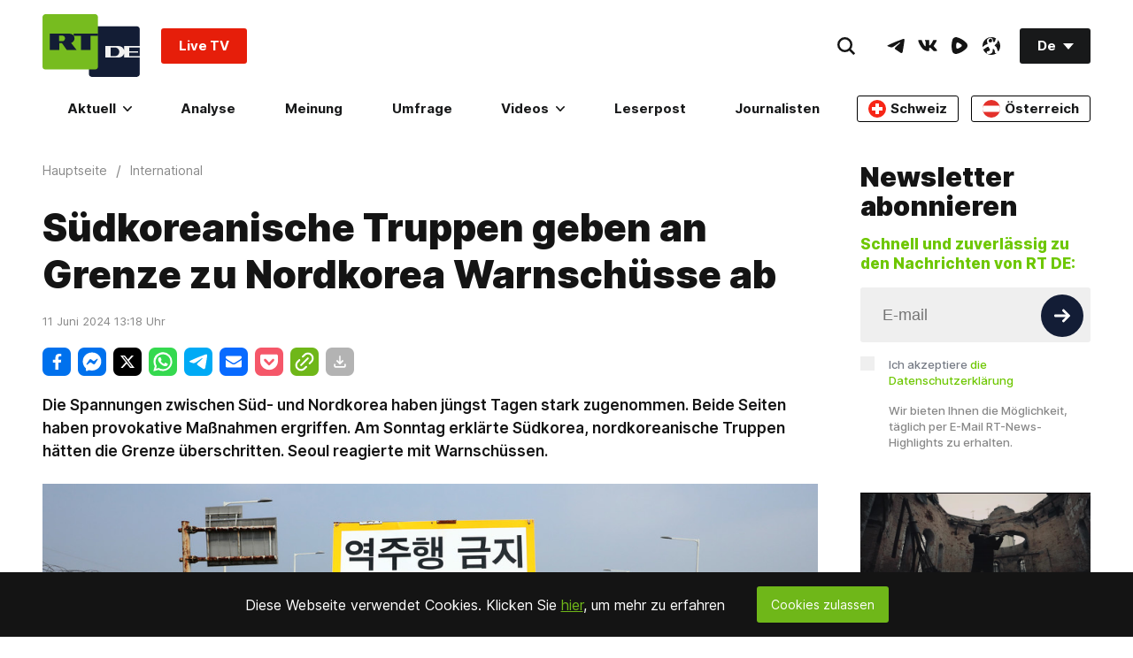

--- FILE ---
content_type: text/vtt
request_url: https://1a-1791.com/video/fwe2/06/s8/11/U/L/y/S/ULySz.fn8Si.vtt
body_size: 2513
content:
WEBVTT

00:00:00.000 --> 00:00:06.760
If Europe doesn't utter a word when the United States makes every abuse, every regime change,

00:00:06.880 --> 00:00:09.380
Europe went along with every abuse.

00:00:09.660 --> 00:00:17.820
And let's remember, we have just been complicit in a genocidal operation in Gaza.

00:00:18.340 --> 00:00:22.160
So this isn't theoretical about what's going to happen to Greenland.

00:00:22.560 --> 00:00:28.560
We had a genocide in Gaza before our eyes in the last year, which the United States

00:00:29.580 --> 00:00:36.180
armed, supported with military intelligence, and gave full diplomatic backing to.

00:00:36.620 --> 00:00:39.560
That's by the way both Biden and Trump.

00:00:40.300 --> 00:00:44.940
So we're in, and the Europeans couldn't utter a word.

00:00:45.580 --> 00:00:56.380
Interestingly, I was at the UN Security Council after the Israelis bombed Iran.

00:00:59.690 --> 00:01:07.930
All the Europeans said they made warnings to Iran. You better show restraint. Not one of them

00:01:08.510 --> 00:01:13.750
challenged Israel for having just banned Iran. I actually, ironically,

00:01:14.736 --> 00:01:22.790
had a little colloquy with the ambassador to Denmark because I went up to her after her

00:01:23.536 --> 00:01:25.410
rather shocking words.

00:01:26.010 --> 00:01:50.010
and said that how much I like Denmark and in a publication that I co-ed it every year the world happiness report Denmark's always at the top the happiest country in the world and she was very happy she smiled at me and then I said but wouldn't it be nice if you mentioned not Iran's restraint but that Israel just bombed Iran.

00:01:51.200 --> 00:01:55.560
she turned around and walked out without a word.

00:01:56.420 --> 00:01:59.660
That's the level of the reality.

00:02:00.040 --> 00:02:02.580
Same thing happened with the kidnapping of Maduro.

00:02:03.100 --> 00:02:05.360
All they could get out of their mouth was,

00:02:05.500 --> 00:02:06.780
well, he's a terrible person

00:02:06.780 --> 00:02:08.260
or he's an illegitimate president.

00:02:08.480 --> 00:02:11.880
No one could say a word about the United States

00:02:11.880 --> 00:02:15.500
brazenly violating the UN Charter and its implications.

00:02:16.080 --> 00:02:18.160
If Europe doesn't utter a word

00:02:20.380 --> 00:02:30.000
abuse, every regime change, every covert operation, every bombing, every complicity in Israel's crimes,

00:02:30.720 --> 00:02:37.820
then they turn around and are surprised about Denmark. It's a little sad.

--- FILE ---
content_type: text/vtt
request_url: https://1a-1791.com/video/fwe2/ca/s8/11/m/l/w/S/mlwSz.fn8Si.vtt
body_size: 175857
content:
WEBVTT

00:00:04.400 --> 00:00:12.760
A serious conversation in the spirit of dialogue, discussions where the world is headed, where

00:00:12.760 --> 00:00:19.360
are we going, and these discussions would be incomplete without the President of the

00:00:19.360 --> 00:00:22.640
United States, the most important leader in the world.

00:00:27.920 --> 00:00:34.360
Introduce and welcome back to Davos the president of the United States Donald J. Trump.

00:01:08.780 --> 00:01:10.440
Well, thank you very much, Larry.

00:01:10.740 --> 00:01:15.180
It's great to be back in beautiful Davos, Switzerland,

00:01:16.080 --> 00:01:18.900
and to address so many respected business leaders,

00:01:19.160 --> 00:01:27.020
so many friends, few enemies, and all of the digital news from...

00:01:27.020 --> 00:01:32.500
Das Wachstum wird höher sein, als wir damit gerechnet haben.

00:01:33.000 --> 00:01:37.220
Die Fächerstatten werden zum ökonomischen Lock unseres Planeten und

00:01:37.220 --> 00:01:45.040
Amerika wird ein Boom erleben. Wenn es in Amerika einen Boom gibt, dann gibt es

00:01:45.040 --> 00:01:50.860
auch der ganzen Welt Boom. Wenn Amerika einbricht, dann gehen die Wachstumstempos

00:01:50.860 --> 00:01:55.720
auf der ganzen Welt zurück. Wir dachten nicht und ich dachte nicht,

00:01:56.330 --> 00:02:01.790
Man, dafür nur ein Jahr brauchen wir, ich dachte, dass vielleicht etwas länger dauern,

00:02:01.870 --> 00:02:08.170
vielleicht ein Jahr und einen Monat und heute möchte ich einige Worte sagen, wie es uns

00:02:08.170 --> 00:02:11.550
gelungen ist, das zu erreichen.

00:02:13.810 --> 00:02:19.170
Vielleicht werden Sie auch in Ihren Ländern die Situation verbessern können, wenn Sie

00:02:20.050 --> 00:02:27.030
unserem Beispiel folgen werden, weil einige Orte in Europa nicht mehr zu erkennen sind.

00:02:27.590 --> 00:02:29.930
Man kann natürlich darüber streiten.

00:02:30.610 --> 00:02:35.010
Aber da gibt es eigentlich keinen Streitgegenstand.

00:02:35.250 --> 00:02:38.590
Ich möchte keinen krinken oder beleidigen.

00:02:42.730 --> 00:02:49.330
Akku-Europa und ich wünsche Europa alles gut, aber ich hoffe, ich befürchte, dass der Weg

00:02:49.330 --> 00:02:56.770
eingeschlagen wurde, falsch ist. Und in Washington sind jetzt viele einverstanden damit, dass der

00:02:56.770 --> 00:03:06.850
einzige Weg ist, um die heutige westliche Wirtschaft zu unterstützen, wäre, die unkontrollierte

00:03:06.850 --> 00:03:11.430
Migration zu reduzieren und die unkontrollierten Importe aus dem Ausland.

00:03:11.950 --> 00:03:19.930
die schweren Industrie und die...

00:03:21.540 --> 00:03:32.180
Produktion sollte, davon geht man aus, dass man die Schwerindustrie in andere Länder versetzen soll.

00:03:32.780 --> 00:03:46.900
Und viele Länder haben hier das Beispiel der Bayerische Universität gefolgt und dadurch wurde nur das Handelsdefizit erreicht

00:03:50.940 --> 00:03:57.680
die größte in der Geschichte der Menschheit und wir haben so etwas noch nie erlebt und genau von

00:03:57.680 --> 00:04:03.520
unseren Augen werden ein Zelerion in der Welt zerstört und die politischen Führungen tun nichts

00:04:03.520 --> 00:04:11.000
dagegen für fast alle sogenannte Experten. Er sprachen darüber, dass mein Modell der Regelung

00:04:11.000 --> 00:04:15.820
der globalen Rezession und der Inflation nicht funktionieren wird, aber ich habe nachgewiesen,

00:04:19.370 --> 00:04:24.290
Agenda dazu geführt, dass riesige Umwandlungen vorgenommen worden sind.

00:04:24.610 --> 00:04:30.250
Die größten seit 100 Jahren anstatt Kraftwerke zu schließen, machen wir die

00:04:30.250 --> 00:04:35.450
neuen auf. Anstatt die ineffizienten Wittkraftwerke zu installieren,

00:04:35.530 --> 00:04:42.590
demontieren wir diese anstatt der Anzahl der Bürokraten zu vermehren, reduzieren

00:04:42.590 --> 00:04:43.630
wir ihre Anzahl.

00:04:45.000 --> 00:04:55.160
Und diese Bürokraten versuchen, die Barbeitsplätze im privaten Sektor zu finden.

00:04:56.000 --> 00:05:00.240
Und dadurch verdienen sie das zweifache.

00:05:00.680 --> 00:05:04.140
Und deswegen mögen sie mich auch, obwohl wir sie gefeuert haben.

00:05:05.320 --> 00:05:14.460
Wir reduzieren Steuern für einheimische Produzenten und wir haben über 270.000 Beamt.

00:05:14.600 --> 00:05:17.700
außer der föderale Regierung.

00:05:18.720 --> 00:05:23.960
und lassen, dass es die größte Personale Reduktion seit dem zweiten Weltkrieg.

00:05:24.240 --> 00:05:29.160
Wir hatten keine andere Wahl. Wir möchten das Land wieder groß machen.

00:05:29.380 --> 00:05:34.600
Wir haben die föderalen Ausgaben um 100 Milliarden Dollar vergrößert.

00:05:35.080 --> 00:05:38.540
Der föderale Haushalt ist um 27 Prozent zurückgegangen.

00:05:38.800 --> 00:05:42.400
Unsere Inflation ist da auch reduziert worden.

00:05:42.580 --> 00:05:45.760
Jeden Monat haben wir beobachtet, dass die Inflation wuchs.

00:05:48.010 --> 00:05:48.850
Редуцірен.

00:05:49.710 --> 00:05:58.490
Ich habe wäschebrochen, dass ich zehn alte Normen

00:05:58.490 --> 00:06:03.530
Rückgängig mache für eine, jede Neue eingeführt.

00:06:03.690 --> 00:06:05.970
Und es wurde tatsächlich erreicht.

00:06:06.150 --> 00:06:11.270
Aber diese Art und Weise haben wir bereits sparen können.

00:06:20.100 --> 00:06:26.480
Die Steuervergützungen in den USA eingeführt, wir haben die Steuern für Tipps angeschafft,

00:06:26.880 --> 00:06:33.700
die Steuern für Überstunden und wir haben den Bonus für die Abschreibung der neuen Ausrüstungen

00:06:33.700 --> 00:06:39.000
eingeführt, damit die Firmen in Amerika sich entsiegeln können und ihre Produktion in die USA

00:06:39.000 --> 00:06:44.560
versetzen können. Das gefällt Ihnen tatsächlich jedes Mal, wenn Sie ein neues Produktionsunternehmen

00:06:47.950 --> 00:06:54.990
Plage einen bestimmten Prozent zur Satz abziehen und nicht 38 oder 40 Jahre zu

00:06:54.990 --> 00:07:04.350
warten, wie es früher der Fall war. Und das macht meine Amtszeit zu erfolgreichsten

00:07:04.350 --> 00:07:09.550
vielen jährigen Amtszeit in unserer Geschichte. Wir haben ein Programm für

00:07:09.550 --> 00:07:15.150
ein Jahr. An sich haben wir das Programm für 10 Jahre geplant. Aber

00:07:15.520 --> 00:07:22.700
Die Gebühren konnten wir reduzieren und die Handelsdefizite konnten reduziert werden.

00:07:23.100 --> 00:07:28.480
Jedes Jahr haben wir eine Billion US-Dollar verloren, das einfach verschwindet wurde.

00:07:28.680 --> 00:07:37.920
Aber innerhalb eines Jahres konnte ich unser jährliches Handelsdefizit reduzieren, um 7,70 Euro in die Inflation.

00:07:45.030 --> 00:07:47.970
haben, dass ich richtig handele.

00:07:49.560 --> 00:07:56.360
Jetzt glauben Sie, dass ich richtig agiert habe, weil Sie diese Zahlen auch nicht glauben können.

00:07:57.180 --> 00:08:04.080
Der Export amerikanischer Waren wächst, das Wachstum regt über 150 Milliarden US-Dollar.

00:08:04.440 --> 00:08:12.280
Die Produktion wächst um 300.000 Tonnen pro Monat, also das heißt, das vergrößert sich um das Zweifach.

00:08:18.860 --> 00:08:23.580
die ganze Trittorium des Landes gebaut, die ganze Zahl ist sehr schnell gewachsen, weil

00:08:23.580 --> 00:08:35.720
wir sehr schnell die Genehmigungen erteilen. Wir haben die Vereinbarungen abgeschlossen

00:08:35.720 --> 00:08:42.120
mit Handelspartnern, insbesondere mit den europäischen Ländern, die unser Partner sind, mit Japan,

00:08:47.520 --> 00:08:52.680
Deals mit uns am geschlossen haben ist besonderer im Bereich Erdöl und diese

00:08:52.680 --> 00:08:58.240
Überlegungen und Aktivitäten führen zum Wachstum auf dem Finanzmarkt fast in

00:08:58.240 --> 00:09:05.340
einem jeden Land. Sie wissen, dass jedes Mal, wenn es ein Wachstum in den USA gibt,

00:09:07.920 --> 00:09:13.120
Das Wachstum auch in den Ländern zu beobachten, die Geschäfte mit den USA machen.

00:09:13.260 --> 00:09:20.300
Ich habe die zerstörerische Politik im Bereich der Energiewirtschaft gestoppt.

00:09:20.620 --> 00:09:24.360
Das führte dazu, dass die Preise und Tarife stiegen.

00:09:26.090 --> 00:09:31.890
dafür gesorgt, was unter beiden alles andere als der Fall war.

00:09:32.170 --> 00:09:41.090
Also der Anzahl der neuen Lizenzen für Erdgas- und Erdgas-Gewinnung wurde damals um 500 Prozent reduziert.

00:09:42.470 --> 00:09:48.910
Viele wunderten sich, warum Benzin so teuer geworden ist.

00:09:49.170 --> 00:09:54.830
Unter meiner Regierung gewuchser die Produktion von Erdgas.

00:09:55.440 --> 00:10:08.140
Auf das Rekordniveau der Erdöl-Gewinnung wuchs auch auf über 700.000 Barrel pro Tag.

00:10:08.500 --> 00:10:12.800
Wenn ich zähle, das ist ein unglaublicher.

00:10:13.080 --> 00:10:21.660
Ort ein unglaubliches Land. Viele Politiker haben leider dazu geführt, dass das Land

00:10:21.660 --> 00:10:28.660
in eine schwierige Lage versetzt wurde. Und sie kann von Venezuela 50 Millionen Beryl

00:10:28.660 --> 00:10:36.380
bekommen. Das werden wir unbedingt Venezuela teilen und Venezuela wird gedeihen. Wir bedanken

00:10:40.880 --> 00:10:46.800
Sobald die Invasion zu Ende war, sagten wir sofort, lasse uns ein Geschäft abschließen.

00:10:47.300 --> 00:10:52.360
Und ich glaube, mehr Menschen müssen so agieren wie wir, wenn ich bin mir sicher, dass wir

00:10:52.360 --> 00:10:57.000
in der Zuhalle im nächsten Halbjahr mehr Geld verdienen können als in den letzten 20

00:10:57.000 --> 00:10:57.440
Jahren.

00:10:57.540 --> 00:11:02.760
Eine große Anzahl der Erdöl-Firmen werden sich uns anschließen und das ist wunderbar.

00:11:05.700 --> 00:11:09.940
Die Erführung des Landes hat ganz richtig agiert.

00:11:10.160 --> 00:11:19.300
Jetzt ist der Preis für Benzin zurückgegangen auf 2,5 Dollar pro Gellern.

00:11:19.600 --> 00:11:22.820
Und bald werden wir den Preis erleben.

00:11:23.160 --> 00:11:28.880
Unter 2 US Dollar an einigen Orten wird Benzin noch preiswerter sein.

00:11:34.000 --> 00:11:39.800
Deutsche Zahlen hat keiner gehört seit vielen Jahren, seit meiner letzten Amtszeit.

00:11:40.040 --> 00:11:43.080
Ich habe außerdem einen Erlass unterzeichnet.

00:11:44.900 --> 00:11:51.040
Darüber, dass der Bau der neuen Atomreaktoren gebildet werden soll.

00:11:51.280 --> 00:11:54.860
Ich bin kein großer Liebhaber und dann hängt der Atom Energie.

00:11:55.260 --> 00:11:56.740
Ich mag Kritik und Gefahr nicht.

00:11:57.040 --> 00:12:01.520
Aber sowohl ein großer Fortschritt erzielt im Bereich der Sicherheit.

00:12:01.900 --> 00:12:04.360
Und wir entwickeln diese Branche sehr aktiv.

00:12:04.580 --> 00:12:08.860
Wir können jetzt die Energie sicher bekommen und zu günstigen Preisen.

00:12:09.040 --> 00:12:13.840
Außerdem sind wir bei die Vorreiter im Bereich der günstlichen

00:12:14.060 --> 00:12:21.080
Wir überholen China bedeutend, und ich glaube, dass ...

00:12:22.940 --> 00:12:29.980
Wir da Erfolge erzählen können. Ich habe es genehmigt, dass große Firmen ihre

00:12:29.980 --> 00:12:35.100
Kriegengraftwerke bauen und das sorgt für ein weiteres Wachstum. Das schafft

00:12:35.100 --> 00:12:40.780
Kapazitäten, die es in keinem Land gibt. Wir wissen, dass in China es

00:12:40.780 --> 00:12:45.640
große Kapazitäten gibt. Darüber hat World War II Journal geschrieben und ich bin

00:12:45.640 --> 00:12:50.920
stolz, dass wir noch mehr davon haben. Das war meine Idee und darauf bin ich

00:12:52.330 --> 00:13:00.410
zweifach an Energie als das, was wir jetzt haben, um die Kraftwerke mit

00:13:00.410 --> 00:13:05.850
Instrumenten der kristischen Intelligenz zu versorgen und ich habe eine

00:13:05.850 --> 00:13:11.810
geniale Idee vorgeschlagen, man darf heute ein eigenes Kraftwerk bauen, hat

00:13:11.810 --> 00:13:17.610
vieles von mir gesagt, was ich hier nicht wiederholen möchte, aber ich habe

00:13:21.550 --> 00:13:27.230
kamen zurück zwei Wochen später und sagten ja wir haben nie gedacht, dass man alle

00:13:27.230 --> 00:13:33.410
Gedeckungen bekommen kann. Ja und ich sagte, dass für ein Atomkraftwerk man nicht zwei

00:13:33.410 --> 00:13:38.250
Wochen, sondern drei Wochen brauchen wird für die Einholung der Beginnungen. Aber die

00:13:38.250 --> 00:13:46.410
meisten sind in der Erdöl und in der Gasbranche tätig. Dank meiner überzeugenden Sieg in

00:13:51.720 --> 00:13:58.820
vermeiden, die europäischen Länder folgen, die haben größte Affäre in der Geschichte,

00:13:59.300 --> 00:14:06.740
die Affäre mit der Windenergie, mit den Windkraftwerken, die ihre Regionen ruinieren.

00:14:06.940 --> 00:14:10.700
Sie sollen das Geld an der Energie verdienen und nicht verlieren.

00:14:11.140 --> 00:14:18.280
Wir haben hier das Schicksal beobachten können, die die radikalen Linken versucht haben, uns aufzuzwinken.

00:14:20.680 --> 00:14:27.320
produziert Deutschland 22 Prozent Energie weniger als im Jahre 2017. Und das ist

00:14:27.320 --> 00:14:31.040
nicht die Schuld des heutigen Bundeskanzlers. Er versucht das Problem

00:14:31.040 --> 00:14:36.240
jetzt zu meistern und das gelingt ihm. Aber was wurde vor ihm getan? Wir sehen,

00:14:36.360 --> 00:14:41.380
dass die Preise für Elektroenergie 74 Prozent gehört sind. Das war eigentlich

00:14:41.380 --> 00:14:46.920
der Königreich produziert nur ein Drittel des eigenen Energiebedarfs und

00:14:50.860 --> 00:14:54.040
We give this the greatest resource of the world.

00:15:07.270 --> 00:15:15.590
Die Arktis ist ganz in der Nähe. Man spricht häufig, dass es dort kaum Perspektiven gibt,

00:15:24.920 --> 00:15:31.920
ausgeschöpft, sagt man, aber es ist nicht der Fall, die Vorräte sind noch vorhanden.

00:15:32.040 --> 00:15:39.660
Ich möchte, dass Europa groß ist, dass bei Europa alles gelingt, dass Großbritannien

00:15:39.660 --> 00:15:43.060
weiterhin gedeigt und genug Energiequellen hat.

00:15:43.320 --> 00:15:51.680
Und die Preise für die Elektroenergie sind um 139 Prozent gewachsen auf ganz Europa.

00:15:52.240 --> 00:15:55.040
sind Windkraftwerke gebaut worden.

00:15:58.000 --> 00:16:08.700
Das ist nicht richtig. Und das einzige Ding, das ich sagen wollte, je mehr Windmühlen auch im Lande, desto mehr Geld gehen verloren.

00:16:08.960 --> 00:16:17.280
China produziert fast alle Windkraftwerke, aber ich habe in China noch keine Windkraftanlagen gesehen.

00:16:23.060 --> 00:16:32.900
aber die nutzen das selber nicht. Sie haben einige solche Kraftwerke installiert, aber sie benutzen das nicht.

00:16:33.260 --> 00:16:40.460
Sie zeigen das den anderen als Vorführbeispiel. Sie geben nichts aus und sie nutzen meistens Kohle.

00:16:40.580 --> 00:16:43.540
China nutzt weiterhin Kohle.

00:16:45.580 --> 00:16:54.720
Sie nutzen auch Erdöl und Erdgas. Sie prüfen die Möglichkeiten der Atomenergie und bei Ihnen ist alles gut und schön.

00:16:54.900 --> 00:16:59.460
Sie verdienen raufen Geld, indem sie Windkraftanlagen verkaufen.

00:17:01.130 --> 00:17:15.690
Und ich glaube, die wären geschockt werden, dass die Menschen das tun, was die Landschaft zerstört, was die Vögel tötet, nur dummen Menschen kaufen wie Kraftantleranlagen.

00:17:16.110 --> 00:17:28.370
Und die Folgen waren zerstörerisch, weil wir hier die Reduktion des Wirtschaftswachstums beobachten, den Rückgang der Geburtenrate, die Migration, die ...

00:17:30.190 --> 00:17:38.990
der Sicherheit gegenüber den feindlichen Aktivitäten und ganz geringe Ausgaben für die Verteidigung.

00:17:44.250 --> 00:17:51.032
Ich bin selber, also meine Familie stammt aus Schotteland und Deutschland.

00:17:51.810 --> 00:17:55.340
Mein Vater ist deutsche Abstammung, meine Mutter ist schottischer Abstammung.

00:17:55.970 --> 00:17:58.550
Also ich habe eine enge Verbindung zu Europa.

00:17:58.850 --> 00:18:02.310
Europa ist eine Zivilisation, der ist nur das beste Wunsch.

00:18:02.570 --> 00:18:08.030
Also deswegen, solche Fragen wie Migration, wie Handel, Energiewirtschaft und so weiter.

00:18:13.450 --> 00:18:21.550
einen einheitlichen Westen wünscht und alle müssen ihre Aufgaben erfüllen, um das zu überwenden,

00:18:22.050 --> 00:18:30.930
was getan wurde in der letzten Zeit. Das sind doch wunderbare Landschaften, wunderbare Regionen. Wir

00:18:30.930 --> 00:18:39.890
brauchen starke Verbündete. Das ist alles die Frage der nationalen Sicherheit. Keine von diesen

00:18:42.670 --> 00:18:43.530
um

00:18:46.260 --> 00:18:54.480
Aber die Frage Grönlands ist in diesem Sinn ein Paradebeispiel.

00:18:54.980 --> 00:18:57.060
Müssten Sie das ja einige Worte dazu sagen?

00:18:57.280 --> 00:19:01.780
Ich wollte dieses Thema nicht ansprechen, aber nicht, dass trotzwürdig das tun.

00:19:01.920 --> 00:19:06.480
Ich habe ein großes Respekt gegenüber dem dänischen Volk und dem grönländischen Volk.

00:19:06.580 --> 00:19:09.440
Ich respektiere diese Völker sehr.

00:19:10.060 --> 00:19:15.340
Jeder an jedes NATO-Mitglied muss die zeigenen Territorium verteidigen.

00:19:15.720 --> 00:19:21.800
und keine Nation bzw. keine Gruppe der Nation kann die Sicherheit in Gründland sich an

00:19:21.800 --> 00:19:26.880
außer den feinischen Staaten, weil wir eine Großmacht sind, noch größer als viele sich

00:19:26.880 --> 00:19:31.980
das vorstellen. Ich glaube, dass alle das verstanden haben, enthangen die Ereignisse

00:19:31.980 --> 00:19:39.700
in Venezuela vor zwei Wochen. Wir haben das am Beispiel des Zweiten Weltkürliches gesehen,

00:19:44.940 --> 00:19:50.320
konnte sich selbst nicht verteidigen und auch Gründland nicht. Deswegen haben sich die

00:19:50.320 --> 00:19:52.700
einzelnen Staaten verpflichtet gesehen.

00:19:53.900 --> 00:19:59.260
Grönland zu verteidigen, das haben wir getan trotz den großen Kosten.

00:19:59.500 --> 00:20:02.900
Die hatten keine einzige Chance, obwohl wir das versucht haben.

00:20:03.100 --> 00:20:10.280
Und Dänemark weiß, dass wir haben wortwörtlich Stützpunkte etabliert in Grönland.

00:20:10.460 --> 00:20:17.200
Wir haben für keinen anderen gekämpft außer für die Rettung Dänemark.

00:20:20.600 --> 00:20:27.160
Grönland ist ein großes Land, obwohl das häufig als ein Stück Eis gesehen wird.

00:20:27.240 --> 00:20:32.180
Wir haben die Einnahme Grönlands verhindert.

00:20:32.740 --> 00:20:37.920
Und nach dem Krieg, den wir gewonnen haben, und das war ein so großer Sieg,

00:20:38.000 --> 00:20:44.000
wenn es uns nicht gegeben hätte, hätten sie jetzt alle deutsch gesprochen.

00:20:44.240 --> 00:20:45.440
Manche vielleicht japanisch.

00:20:49.580 --> 00:20:51.780
Das war sehr dumm, aber das wurde getan.

00:20:52.320 --> 00:20:53.740
Wir haben...

00:20:53.740 --> 00:21:05.560
das an den mark abgegeben aber jetzt spürt man keine dankbarkeit deswegen und jetzt stößt unser

00:21:05.560 --> 00:21:11.960
land und die ganze welt auf großer schwierigkeit wegen der raketen wegen der waffen die ich jetzt

00:21:11.960 --> 00:21:18.440
nicht einmal ansprechen möchte vor gerade zwei wochen haben wir die waffen gesehen die keiner

00:21:23.050 --> 00:21:34.530
die Nutzung von diesen Waffen führen kann und keine Mittel der Luftabwehr wurden damals aktiviert.

00:21:36.870 --> 00:21:42.210
Die Menschen waren erstaunt, was passiert, als sie gesehen haben, was passiert.

00:21:42.830 --> 00:21:49.690
Diese Schutzsysteme wurden geschaffen von Ostland und China. Grönland.

00:21:50.250 --> 00:21:53.990
ist ein richtige Territorium, praktisch unbesiedelt.

00:21:56.230 --> 00:21:58.850
Dieses Territorium ist von nichts geschützt.

00:22:00.770 --> 00:22:07.110
Es befindet sich in einem strategischen Punkt, wo es Konfliktinteressen gibt

00:22:07.110 --> 00:22:10.210
zwischen USA, Russland und China.

00:22:10.870 --> 00:22:14.230
Wir haben Koordination weggegeben und hätten mir das nicht gemacht,

00:22:14.750 --> 00:22:16.950
wäre Koordination jetzt ganz anders gewesen.

00:22:19.200 --> 00:22:26.740
Hier gibt es, dort gibt es auch Mineralressourcen, aber nicht davon ist der Rede, nicht seltener Erden,

00:22:26.760 --> 00:22:36.020
um Zugang zu bekommen zu diesen Ressourcen, dass man hunderte Futter von Eis durchbohren.

00:22:36.520 --> 00:22:42.820
Wir brauchen nicht wegen der Ressourcen diese Erden, sondern für die strategischen Fragen der internationalen Sicherheit.

00:22:48.740 --> 00:23:00.660
dass es die östliche Grenze unseres Kontinents im Mittelpunkt der Sicherheit der US-Aberfindersicht,

00:23:00.740 --> 00:23:04.240
diese Insel, seit vielen Jahren,

00:23:06.690 --> 00:23:13.230
Gaben wir unseren Vereinten keine Möglichkeit, in die westliche Hemisphäre zu kommen,

00:23:13.370 --> 00:23:19.870
deshalb folgen die mekanischen Präsidenten seit 200 Jahren versucht, dieses Theatorium zu kaufen.

00:23:21.370 --> 00:23:24.630
Sie hätten es auch behalten können nach dem zweiten Weltkrieg.

00:23:24.930 --> 00:23:30.550
Die Welt wäre anders ausgesehen, aber heute brauchen wir dieses Theatorium noch mehr als damals.

00:23:31.720 --> 00:23:42.260
Deutschland sagt im Jahre 19, dass über 200.000 Dollar werden sie ausgeben für die Festigung der Verteidigungsmöglichkeiten der Insel.

00:23:42.540 --> 00:23:45.728
Aber sie haben nicht zwei Prozent davon verausgabt.

00:23:46.580 --> 00:23:50.100
Und keine Spur der Präsenz von Dänemark ist dort zu finden.

00:23:50.640 --> 00:23:54.020
Ich mag Dänemark und die Leiter sind sehr gut.

00:23:54.480 --> 00:23:57.120
Aber nur die USA können dieses Theaterium schützen.

00:23:58.080 --> 00:24:05.280
dieses riesige Stück Eis und die Station so machen, damit die Station für alle

00:24:05.280 --> 00:24:07.800
für Europa sicher wäre.

00:24:08.480 --> 00:24:14.920
Ich muss sofort Verhandlungen anfangen über den Kauf von Grünland.

00:24:15.380 --> 00:24:19.000
Während der Geschichte haben wir ganz verschiedene Theaterien gekauft.

00:24:19.540 --> 00:24:22.800
Auch europäische Staaten haben Theaterien gekauft.

00:24:25.000 --> 00:24:28.160
Es ist gar nicht verwerblich, Territorien zu kaufen.

00:24:35.820 --> 00:24:39.060
Inseln und Festland wurde gekauft in der ganzen Welt.

00:24:41.500 --> 00:24:52.180
Und das ist keine Gefahr für die NATO, weil wir die Verteidigungsfähigkeiten der ganzen Allianz steigern werden.

00:24:52.890 --> 00:24:57.390
Ich bin der Meinung, dass die NATO unfair die USA behandelt.

00:24:58.470 --> 00:25:01.790
Wir geben sehr viel weg und kriegen viel zurück.

00:25:02.830 --> 00:25:04.950
Viele Jahre lang habe ich die NATO kritisiert.

00:25:06.270 --> 00:25:09.910
Ich habe mir für die NATO getan, als jeder anderen Präsident.

00:25:10.590 --> 00:25:13.930
Hätte ich mich nicht eingemischt während meiner ersten Amtszeit,

00:25:14.230 --> 00:25:15.370
hätte das die NATO gar nicht gegeben.

00:25:15.630 --> 00:25:19.010
Auch der Krieg in der Ukraine ist das ein Beispiel.

00:25:22.740 --> 00:25:28.740
Uns rennt ein riesiger Ozean, und dieser Krieg wäre nie ausgebrochen.

00:25:31.260 --> 00:25:42.420
Wenn die Waren im Jahr 20 nicht verfälscht wurden, alle wissen, dass diese Waren manipuliert waren.

00:25:42.760 --> 00:25:43.680
Das ist nichts Neues für sie.

00:25:48.660 --> 00:26:01.560
Wir brauchen starke Wahlen, eine starke Presse, ehrliche freie Wahlen brauchen wir und eine gerechte Presse, eine fehlende Presse,

00:26:01.560 --> 00:26:04.460
sie sind korruptiert, sie verfälschen die Situation.

00:26:05.770 --> 00:26:07.230
Ich meine die Massmedien.

00:26:08.510 --> 00:26:14.970
Wo ich gewonnen habe in allen sieben wankelnden Staaten gewonnen haben, schrieb man über mich

00:26:15.710 --> 00:26:17.150
ausschließlich nur schlechtes.

00:26:18.410 --> 00:26:20.470
Diese Presse ist nicht vertrauenswürdig.

00:26:22.050 --> 00:26:25.070
Es ist notwendig, dass die Massmedien sich fair verhandeln.

00:26:25.870 --> 00:26:28.690
Aber man braucht auch andere Elemente.

00:26:32.710 --> 00:26:39.590
Ich habe eine furchtbare Situation geerbt, die Ganzen waren offen, die Plation war riesig,

00:26:39.750 --> 00:26:44.150
alles war schlecht in den USA, als ich mein Amt angetreten habe.

00:26:44.610 --> 00:26:49.630
Auch der Krieg zwischen Russland und der Ukraine wäre nie ausgebrochen.

00:26:50.510 --> 00:26:52.470
Ich kenne Putin sehr gut.

00:26:53.650 --> 00:26:57.890
Damals die Ukraine gierig angeschaut, aber er hätte nichts getan, damen.

00:27:03.140 --> 00:27:08.980
Nachdem ich weg war, verstand ich, dass es so eine Möglichkeit ist.

00:27:10.160 --> 00:27:13.020
Da ist 50 Milliarden Dollar hat man die Ukraine gegeben.

00:27:13.480 --> 00:27:18.900
Ich bin zurückgekommen und sehen Sie unsere südliche Grenze, unsere Inflation, unsere Wirtschaft.

00:27:20.920 --> 00:27:22.780
Wie schlecht das war, das alles.

00:27:23.230 --> 00:27:29.090
Ich verstand, dass unser Land in einer sehr schwierigen Situation nicht gefunden hatte.

00:27:29.490 --> 00:27:30.370
Sehr schwierig.

00:27:31.250 --> 00:27:35.650
Wir mussten die Situation der Grenze verbessern.

00:27:36.610 --> 00:27:40.990
Das ganze Jahres arbeitete ich an der Koalition der Situation.

00:27:41.590 --> 00:27:45.630
Ich habe acht große Kriege beseitigt.

00:27:46.810 --> 00:27:50.230
In Bezug auf Armin Baselbeiner hat mich angerufen.

00:27:52.730 --> 00:27:58.750
Ich kann nicht glauben, dass sie an einem Tag diesen Krieg beigelegt haben.

00:27:59.070 --> 00:28:07.910
Putin sagte mir, so, seit zehn Jahren, sagte er, konnte ich ja nichts machen.

00:28:13.280 --> 00:28:17.700
Und was haben die USA dadurch gewonnen?

00:28:18.320 --> 00:28:24.840
Wir sehen, dass riesige Beträge gezahlt werden, diejenigen, die uns kritisieren.

00:28:26.020 --> 00:28:35.360
Ich meine, die NATO, Europa, die USA legen fern von der Ukraine.

00:28:42.600 --> 00:28:46.160
Und die NATO, als ich angetreten war,

00:28:47.900 --> 00:28:50.460
nur zwei Prozent hat man für die NATO bezahlt.

00:28:52.040 --> 00:28:55.624
Die USA haben praktisch alle Ausgaben übernommen.

00:28:56.840 --> 00:29:00.980
Und ich sagte, das ist unfair, und dem habe ich ein Ende gesetzt.

00:29:01.920 --> 00:29:04.800
Und jetzt zahlen die NATO-Partner fünf Prozent.

00:29:08.060 --> 00:29:16.080
Sie sagten früher, wir werden mehr als zwei Prozent zahlen, und jetzt zahlen sie fünf Prozent.

00:29:18.320 --> 00:29:24.000
Und dadurch wurde die NATO stärker geworden.

00:29:24.860 --> 00:29:34.640
Die Natur hat einen wunderbaren Generalsekretär, Marc ist hier, ja, und wir haben nichts als

00:29:34.640 --> 00:29:39.680
Ersatz bekommen und die hätten nichts bekommen, hätte ich nicht die Entscheidung getroffen,

00:29:40.240 --> 00:29:41.140
zur Gewalt zu greifen.

00:29:44.300 --> 00:29:45.800
Das würde ich nicht machen.

00:29:48.680 --> 00:29:50.560
Alle haben aufgeatmet.

00:29:51.320 --> 00:29:54.560
Das ist wohl die wichtigste Erklärung, die ich gemacht habe.

00:29:56.280 --> 00:29:58.080
Alle dachten, ich werde zur Gewalt greifen.

00:29:58.180 --> 00:29:59.740
Nein, ich werde nicht zur Gewalt greifen.

00:30:00.300 --> 00:30:04.480
Die USA möchte nur Grönland kommen.

00:30:05.280 --> 00:30:07.780
Wir hatten schon Grönland.

00:30:11.560 --> 00:30:17.340
Dänemark zurückgegeben, nachdem die Deutschen die Japaner und die Italiener zerschlagen hatten.

00:30:18.120 --> 00:30:23.700
Wir haben Grünland zurückgegeben an den Dänen, und jetzt sind wir noch stärker,

00:30:24.080 --> 00:30:28.780
nachdem ich die Armee wieder aufgebaut habe nach meinem ersten Amtszeit.

00:30:32.700 --> 00:30:38.620
Das Budget ist riesengroß. Wir bauen Marienerschiffe.

00:30:41.130 --> 00:30:48.330
100-mal stärker als die schönen Schiffe, die wir in der zweiten Welt lieg, geschwommen, gefahren sind.

00:30:52.810 --> 00:30:55.490
Wir hatten sehr schönen Schiffe.

00:30:58.570 --> 00:31:07.530
Und die neuen Schiffe sind 100-mal besser als die jenigen schönen Schiffe, die wir heute neu im Fernsehen sehen.

00:31:08.690 --> 00:31:20.330
Wir sind stolz darauf und jetzt sind 100 Mal besser als die jenigen schönen Schiffe im Fernsehen von gestern.

00:31:20.750 --> 00:31:21.970
Was haben wir bekommen von der NATO?

00:31:23.230 --> 00:31:34.590
gar nichts. Wir haben Europa geschützt vor der Sowjetunion für Russland innerhalb von vielen Jahren aber haben nichts zurückbekommen.

00:31:35.050 --> 00:31:43.550
Wir haben einfach die ganzen Ausgaben der NATO bezahlt vor meiner Ankunft. 100 Prozent haben wir übernommen.

00:31:44.250 --> 00:31:49.750
Alle Rechnungen haben wir bezahlt für die NATO und ich bitte nur Grönland dafür.

00:31:51.590 --> 00:32:00.490
Alle Eigentumsrechte brauche ich, wir müssen alle Eigentumsrechte am Petorium haben, weil

00:32:01.050 --> 00:32:05.090
die das schützen müssen, ohne Eigentum kann man nicht schützen.

00:32:06.020 --> 00:32:14.900
psychologisch. Wer möchte ein Territorium schützen, das einem nicht gehört? Ein Territorium, das ein riesiges

00:32:14.900 --> 00:32:23.940
Eisstück mitten im Ozean und wenn ein Krieg ausbricht, dann werden wir eine ganz ernste Kampfhandlung

00:32:23.940 --> 00:32:31.760
stattfinden. Alles, was wir wollen, von Dänemark für die internationale Sicherheit, für unsere

00:32:33.790 --> 00:32:39.030
um die energischen und gefährlichen Feinde einzudämmen, das ist ein Zerzeaterium,

00:32:39.170 --> 00:32:44.310
wo wir das größte Flughafesystem aufbauen.

00:32:45.890 --> 00:32:46.670
Goldene Kuppel.

00:32:47.160 --> 00:32:53.400
Das Größte, das Beste, das Weltbeste für unser System. Wir werden auch Kanada schützen.

00:32:54.100 --> 00:32:57.480
Kanada kriegt auch viel kostenlos von uns. Wir müssen dafür dankbar sein.

00:32:58.420 --> 00:33:07.420
Ich habe mir die Rede Kanadas vor, Kanadas, die Ministerin, mir angehört.

00:33:07.820 --> 00:33:08.860
Sie sind nicht sehr dankbar.

00:33:11.780 --> 00:33:15.520
Kanada verdankt sehr viel den USA. Die haben sehr viel Schönes gemacht.

00:33:17.620 --> 00:33:25.220
Wir werden eine Kuppel schaffen für die Luftabwehr.

00:33:26.140 --> 00:33:32.500
Es wird auch möglich werden dank unseren Technologien, unseren Fachleuten.

00:33:37.760 --> 00:33:43.640
Wir haben das Problem der Atomgefahr von Seiten des Iran, wie ich mein Andere,

00:33:44.200 --> 00:33:45.860
in Venezuela haben wir gehandelt.

00:33:53.340 --> 00:33:59.540
In Bagdad haben wir auch eine Operation durchgeführt.

00:34:00.440 --> 00:34:08.920
Wir haben eine schöne Operation durchgeführt und Militär-Experten haben gesagt, sie haben wunderbar alles durchgeführt, was sie geplant hatten.

00:34:16.050 --> 00:34:23.632
Wir haben auch nichts gebeten. Das war eine Einbahnstraße. Jetzt wollen Sie, dass wir in

00:34:35.240 --> 00:34:53.360
Das ist keine Soldaten mehr, sterben 31.000 Soldaten gestorben und das muss man 30 mal mehr als in diesem Saal sitzen, davor 27, dann früher 48.000.

00:34:55.240 --> 00:34:56.620
Das ist wirklich ein Fleischwulf.

00:35:03.400 --> 00:35:04.840
Das ist kein Problem, die USA.

00:35:05.760 --> 00:35:07.380
Aber das sind doch jungen Männer.

00:35:09.920 --> 00:35:13.900
Solche wie sie, die hier in den Folgen reinsitzen,

00:35:14.460 --> 00:35:16.100
gehen in den Krieg.

00:35:16.560 --> 00:35:18.040
Die Eltern sind auf die Stolz.

00:35:18.460 --> 00:35:21.580
Und in ein paar Wochen erfahren die Eltern,

00:35:21.800 --> 00:35:23.860
dass ihr so ein Tod ist.

00:35:24.440 --> 00:35:26.280
Es ist ein furchtbarer Krieg.

00:35:26.560 --> 00:35:28.360
Das ist der schlimmste nach dem zweiten Weltkrieg.

00:35:29.320 --> 00:35:32.060
Schauen Sie doch, wie viele Menschen ums Leben gekommen sind.

00:35:33.440 --> 00:35:38.100
Hauptsächlich Russen und Ukraine, eine riesige Anzahl von Toten.

00:35:39.460 --> 00:35:45.100
Ich rede mit Präsident Putin, er will einen Deal abschließen.

00:35:45.640 --> 00:35:53.480
Ich rede mit Präsident Zelensky, er ist auch an einem Deal interessiert.

00:35:55.710 --> 00:36:01.750
Ich glaube, er ist hier jetzt, Herr Zelenski. Ich werde mit ihm reden, aber unsinnig stammen zu viele Menschen.

00:36:02.150 --> 00:36:04.570
Das ist der einzige Grund, warum ich dieser Krieg interessiert.

00:36:05.770 --> 00:36:09.750
Aber ich helfe Europa, ich helfe der NATO.

00:36:11.330 --> 00:36:12.430
Ich erwähnte auch Island.

00:36:16.450 --> 00:36:19.450
Man fahrt, die hat man mich genannt sofort.

00:36:22.190 --> 00:36:23.730
Und jetzt kritisiert man mich.

00:36:24.810 --> 00:36:27.570
Jetzt meint man, ich bin ein furchtbarer Mensch.

00:36:28.770 --> 00:36:33.370
Ich püte um ein Stück Eis, wo es ganz kalt ist.

00:36:34.570 --> 00:36:40.010
So grafisch ist es ganz schlecht gelegen für den Frieden der ganzen Welt, um die Welt zu schützen.

00:36:40.530 --> 00:36:44.030
Das ist wirklich, das wäre ein ganz kleiner Preis.

00:36:45.680 --> 00:36:48.600
für das, was wir wirklich gegeben haben in einem von den Jahrzehnten.

00:36:49.360 --> 00:36:53.760
Aber das Problem, die USA besteht darin, dass wir immer bereit sind,

00:36:54.520 --> 00:36:56.940
100-prozentig zu zahlen für die Natur.

00:36:57.340 --> 00:37:04.200
Aber ich bin nicht sicher, dass die anderen für uns genau so beigebissen sein können.

00:37:07.080 --> 00:37:08.820
sagen wir mal, ein Land hat uns überfallen.

00:37:11.920 --> 00:37:13.400
Also, wir werden ihnen helfen.

00:37:13.640 --> 00:37:16.220
Ach, und dass sie uns helfen, habe ich meine Zweifel.

00:37:16.800 --> 00:37:19.660
Trotz der riesigen Mittel, die wir ausgegeben hatten.

00:37:19.820 --> 00:37:22.920
Ich bin nicht sicher, dass sie uns zu Hilfe eilen würden.

00:37:26.500 --> 00:37:35.180
Wegen Island, wo alle Finanzmärkte durchstürmen.

00:37:35.320 --> 00:37:37.360
Wir haben schon deswegen viel Geld verloren.

00:37:39.260 --> 00:37:45.240
Ich denke, alle Finanzmärkte werden wachsen.

00:37:45.920 --> 00:37:47.940
In wenigen Marken wird sich alles verdoppeln.

00:37:48.500 --> 00:37:50.280
Sie werden sich erholen.

00:37:53.840 --> 00:38:02.740
Die Nato und die europäischen Länder kriegen Billionen Dollar, sie kaufen Waffen.

00:38:02.900 --> 00:38:05.160
Wir machen die weltbesten Waffen.

00:38:05.420 --> 00:38:08.000
Wir werden es noch schneller, noch mehr machen.

00:38:13.440 --> 00:38:17.680
Ich habe das System des Rückkaufs verboten.

00:38:18.320 --> 00:38:20.720
50 Millionen Dollar verdienen wir.

00:38:24.570 --> 00:38:32.870
Ich bin der Meinung, dass auch hier unser Produktion verbessern wollen.

00:38:33.830 --> 00:38:36.490
Schnell produzieren wir die besten Produktionsanlagen.

00:38:37.510 --> 00:38:43.450
Jetzt werden wir noch schneller Waffen bauen, Fabriken werden wir bauen.

00:38:48.850 --> 00:39:01.130
Neue Fabriken mit Domahawks, Patriots und andere Waffen produziert, wir haben die besten Flugzeuge, die besten Waffen in der Welt.

00:39:07.110 --> 00:39:10.070
Die 47er haben wir, ich weiß nicht, warum sie so heißen.

00:39:15.380 --> 00:39:23.240
der ersten Etappe werden es sechs Maschinen sein, die von der Danube überhaupt nicht entdeckt werden können.

00:39:25.820 --> 00:39:27.700
Sie haben sich schon sehr gut getragen.

00:39:31.260 --> 00:39:34.020
Wir wollen die Welt in der ganzen Welt schützen.

00:39:38.920 --> 00:39:52.120
Und wir könnten dieses Theoretorium für uns behalten, das haben wir nicht gemacht, sie könnten sagen ihr wohnt und sie werden dankbar sein oder sie würden sagen nein.

00:39:58.040 --> 00:39:59.640
Ein starkes...

00:39:59.850 --> 00:40:05.150
Sicher, dass Amerika ist eine sichere NATO.

00:40:05.990 --> 00:40:09.210
Jeden Tag arbeite ich dafür, damit unsere Army stark ist,

00:40:09.450 --> 00:40:11.570
damit unsere Grenzen geschützt werden.

00:40:11.930 --> 00:40:17.350
Und unsere NATO-Sicherheit erfordert eine wirtschaftliche Sicherheit

00:40:17.780 --> 00:40:19.410
und wirtschaftliches Gedeihen.

00:40:19.630 --> 00:40:23.490
Beiden und sein Team haben unsere Wirtschaft zerstört.

00:40:23.990 --> 00:40:26.990
Doch nie hatten wir so eine hohe Inflation in den USA.

00:40:28.640 --> 00:40:36.440
innerhalb von 48 Jahren, praktisch immer, war die Situation besser, trotz dem ist das Furchtmann.

00:40:39.540 --> 00:40:53.880
33.000 kostete für jede mittlere amerikanische, bestimmte bayerische Familie, kostete das, was Präsident Biden gemacht hat.

00:40:57.880 --> 00:41:02.100
und seine automatische Unterzeichnung von erlassen.

00:41:02.990 --> 00:41:16.730
Das war furchtbar. Jetzt sind alle Preise, alle Hypothekensätze, Kredit, Kreditsätze, die gehen

00:41:16.730 --> 00:41:23.650
unten. Wir haben eine schlechte Situation geerbt und wir machten in diesen Monaten eine wunderbare

00:41:23.650 --> 00:41:30.150
Arbeit geleistet. Die Rezeptarzt 9 reduziert sich bis auf 19 Prozent.

00:41:31.950 --> 00:41:39.730
Man kann unterschiedlich rechnen, man kann rechnen, das um fünf, sechs Prozent im Krieg.

00:41:42.710 --> 00:41:52.430
Es gibt Politiker, die immer Präsident werden wollten, aber es hat bei ihnen nicht geklappt.

00:41:56.790 --> 00:42:06.870
Das, was in London $10.00 gekostet hat, eine Tablette, das kostete in New York $130.00, aber ...

00:42:09.040 --> 00:42:25.260
Und meine Freunde sagten mir, ja in London kostet es überhaupt nichts und bei uns ist es so teuer, nur weil Amerika die anderen subventioniert und weil der vorherige Präsident diese Möglichkeit gegeben hat.

00:42:25.800 --> 00:42:35.540
Und apropos, ich habe Macaron gestern gesehen, er trägt wunderbare Sonnenbrille. Ich weiß nicht, was mit ihm passiert ist.

00:42:36.300 --> 00:42:39.220
Ich habe mir seinen Beitrag angeschaut.

00:42:43.100 --> 00:42:46.100
Er hat versucht, hart zu reden.

00:42:47.160 --> 00:42:52.000
Aber bei denen kostet eine Tablette 10 US Dollar.

00:42:52.420 --> 00:42:57.840
Und es ist sehr schwer, mit pharmazeutischen Firmen hier Verhandlungen zu führen.

00:42:58.200 --> 00:43:01.200
Aber nicht das dort, trotz haben sie uns Zugeständnisse gemacht.

00:43:05.740 --> 00:43:09.700
Die anderen Ländern sind damit nicht hinverstanden und ich sagte, warum denn nicht?

00:43:10.020 --> 00:43:24.200
Wir bezahlen die Kosten der anderen nicht mehr und wir sollten nicht mehr das 13- oder 15-fachen im Vergleich zu den anderen bezahlen.

00:43:31.260 --> 00:43:44.560
Und ich sagte einfach, dass die Preise von diesen Tabletten auf 20 oder 30 Dollar gesteigert werden soll.

00:43:44.980 --> 00:43:49.840
Vielleicht auch, dass 3 oder 4 Fache gesteigert werden.

00:43:52.170 --> 00:43:57.910
Ja, die Leiter der formatorischen Firmen haben mir gesagt, du tust das bestimmt nicht.

00:43:58.670 --> 00:44:09.810
Ja, ich dachte denen, Leute, ihr habt die USA im Laufe von 30 Jahren betrogen.

00:44:10.190 --> 00:44:15.990
Und ich bin mir sicher, dass sie das tun werden.

00:44:16.350 --> 00:44:17.950
Sie sagten, nee, das werden wir nicht tun.

00:44:19.310 --> 00:44:26.690
Ja, und die Wahl ist, ob die Kosten für zwei oder für dreifach werden sollen.

00:44:27.010 --> 00:44:30.550
Aber als Ergebnis ...

00:44:32.250 --> 00:44:39.790
Da sollten wir unsere 130 Dollar als Preis auf 30 oder 20 reduzieren.

00:44:40.330 --> 00:44:49.310
Und ich sagte denen, bitte tut es schnell, wenn ihr das nicht tut, werde ich eine Gebühren einführen.

00:44:49.470 --> 00:45:00.590
25 Prozent für alles, was sie in den USA einführen und 100 Prozent für den französischen Wein und französischen Champagner.

00:45:02.180 --> 00:45:09.460
Ich möchte das nicht öffentlich ankündigen, aber ich werde das tun und es wurde mir gesagt.

00:45:11.160 --> 00:45:19.520
Donald, ich stufe, was du willst und ich habe drei Minuten für sein Dialog mit ein Mielerland gebraucht.

00:45:20.080 --> 00:45:29.540
Man sagte mir zuerst, wir werden das nicht tun und dann in drei Minuten habe ich ein Verständnis eingerohlt.

00:45:30.500 --> 00:45:33.200
Also ich sagte jedem.

00:45:39.690 --> 00:45:51.250
tut, dann werden sie die Gebühren ab Montag in Höhe von 20 oder 30 Prozent zahlen müssen.

00:45:51.430 --> 00:45:58.470
Alle Länder haben Zugestellnisse gemacht und das erfüllt, was wir gefordert haben.

00:46:03.080 --> 00:46:07.820
Wie die Preise werden auch weiter hinreduziert werden.

00:46:08.180 --> 00:46:09.180
Die.

00:46:18.540 --> 00:46:27.260
Die Preise für die Arzneimittel werden stark reduziert werden und alle Länder haben unsere

00:46:27.260 --> 00:46:37.260
Anforderungen erfüllt. Wir konnten das tun, nachdem sie zuerst hineingesagt haben, aber

00:46:41.480 --> 00:46:52.060
In den feinischen Staaten, die Einnahmen der Haushalte auch um 3, 4 oder 5.000 US-Dollar pro Jahr haben.

00:46:52.400 --> 00:46:59.820
Die eigene Wohnung, das war immer ein Zeichen des Gedeims, Gedeins der amerikanischen Gesellschaft.

00:47:11.410 --> 00:47:21.896
mit den großen Investitionsfirmen. Ich sagte denen ja, schade, dass ich das tun muss, aber ihr habt die Preise aufgeschraubt.

00:47:22.510 --> 00:47:32.090
Ihr habt zahlreiche Häuser gekauft und nur 10 % der Häuser werden auf dem Markt angeboten.

00:47:32.810 --> 00:47:39.990
Und die Firmen, die ein Haus kaufen, können dann die Abschreibungszahlungen bekommen.

00:47:40.110 --> 00:47:46.770
und auch den Gewinn von dem Verkauf. Die kaufen zum Beispiel 500 Häuser und dann machen

00:47:46.770 --> 00:47:52.190
die noch die Abschreibungen und das ist nicht zu vergleichen mit einem Menschen, der lang gearbeitet

00:47:52.190 --> 00:48:02.890
und sich nur ein Haus leistet, wenn überhaupt und Amerika will kein Land werden, wo es viele

00:48:09.320 --> 00:48:16.280
den großen Wüstoren verbietet, Häuser dieser Art zu kaufen.

00:48:16.820 --> 00:48:22.328
Ich rufe den Konkret dazu auf, eine entsprechende Gesetz zu verabschieden.

00:48:24.590 --> 00:48:32.570
Es wird ein großes Hinternis, dass die Menschen die Erstzahlung nicht

00:48:32.570 --> 00:48:37.490
vornehmen können, weil sie große Kredite haben wegen der Kreditkarten und

00:48:37.490 --> 00:48:44.190
die Kreditsätze liegen hier bei 28 oder sogar 32 Prozent.

00:48:44.430 --> 00:48:50.290
Die Menschen müssen diese Katastrophe überwinden, die beiden hervorgerufen hat

00:48:54.770 --> 00:48:58.490
dass sie das Reduzieren haben.

00:48:59.560 --> 00:49:08.060
auf zehn Prozent pro Jahr. Und das hilft den Menschen in Amerika. Die Menschen

00:49:08.060 --> 00:49:16.500
wissen nicht einmal, dass 28 Prozent Kredizinsen zahlen. Sie verspäten mit

00:49:16.500 --> 00:49:21.200
der Einzahlung der Hypothek und dann verlieren sie ja aus. Voriges Jahr habe

00:49:28.730 --> 00:49:36.050
Und wir tun jetzt alles mit dem Kongress, damit der Kryptomarkt funktioniert,

00:49:36.170 --> 00:49:38.890
damit die Bitcoins legalisiert werden.

00:49:39.570 --> 00:49:47.590
Und ich hoffe, dass wir die Möglichkeit finden für Finanzfreiheit für Amerika zu sichern.

00:49:47.710 --> 00:49:49.350
Ich... und...

00:49:50.030 --> 00:49:55.290
Ich dachte, dass wir in diesem Markt für uns gesichert haben.

00:49:55.570 --> 00:49:59.790
Ich wusste nicht einmal, dass beiden dagegen war vor den Wahlen.

00:50:00.090 --> 00:50:01.050
Aber leider.

00:50:01.690 --> 00:50:05.490
war es wirklich zu spät Millionen von Menschen,

00:50:05.730 --> 00:50:11.750
haben ihre Stimmen abgegeben, dagegen, aber alles war zu spät.

00:50:11.990 --> 00:50:13.990
China darf das nicht bekommen.

00:50:14.190 --> 00:50:18.130
Wir müssen alles tun, damit wir auf diesem Markt bleiben.

00:50:18.590 --> 00:50:25.450
Ich habe auch es angeordnet, dass die Behörden...

00:50:28.000 --> 00:50:36.060
Hypothek-Neubligationen kaufen, um die Hypothek-Zinssätze zu reduzieren.

00:50:36.600 --> 00:50:46.080
Ich werde auch die Ernennung des neuen Vorsitzenden des Wörter der Rale-Naserwe-Dienstes ankündigen

00:50:46.080 --> 00:50:47.560
für den Rale-Reserve.

00:50:47.780 --> 00:50:50.840
Ich glaube, dass wir fantastische Arbeit geleistet haben.

00:50:51.100 --> 00:50:53.280
Das Problem ist, dass viele ...

00:50:54.370 --> 00:51:04.790
Vorsitzenden von federalem Resort gut gearbeitet haben, aber wenn die

00:51:07.570 --> 00:51:14.470
Vorsitzenden von federalem Resort an diesen Posten sind, dann versuchen sie immer wieder

00:51:14.470 --> 00:51:20.930
die Sätze zu erheben. Aber die dürfen das nicht tun.

00:51:24.080 --> 00:51:30.960
Wir hoffen sehr, dass die neue Person diese Arbeit wird leisten können.

00:51:31.160 --> 00:51:32.600
Wir haben zum ersten Mal

00:51:33.050 --> 00:51:36.850
die Reduktion der Hypothebensätze beobachten können,

00:51:37.390 --> 00:51:40.870
dass um 6 Prozent, das ist ein sehr wichtiger Faktor,

00:51:41.170 --> 00:51:46.930
der zum Wachstum der Wohnungspreise beiträgt

00:51:46.930 --> 00:51:50.710
und noch ein weiterer wichtiger Punkt.

00:51:51.410 --> 00:51:55.310
Ich verteidige den Menschen, die Häuser besitzen.

00:51:55.510 --> 00:51:57.130
Und wir haben Millionen davon.

00:51:57.490 --> 00:51:59.710
Und da alles uns gelungen ist,

00:52:02.500 --> 00:52:10.860
sind die Preise der Häuser stark gewachsen und die Menschen sind reich geworden, weil sie ein eigenes Haus haben.

00:52:11.360 --> 00:52:20.960
Und jedes Mal, wenn wir die Häuser zugänglich machen für irgendjemand, dann reduzieren wir die Preise von diesen Häuser.

00:52:21.140 --> 00:52:24.360
Alles ist hier miteinander verbunden, aber ich will nicht.

00:52:27.930 --> 00:52:33.750
Der Reis der Häuser zurückgeht, weil Menschen zum ersten Mal

00:52:33.750 --> 00:52:40.510
zum Zeigentümern, die erst raus werden, sie laufen in der Stadt, sie sind stolz darauf,

00:52:40.730 --> 00:52:48.270
dass sie ein Haus besitzen für 500, 600 oder 700.000 $.

00:52:48.650 --> 00:52:53.410
Wir möchten den Wohnungsmarkt nicht ruinieren, weil wir nicht wollen,

00:52:53.550 --> 00:52:57.370
dass die Menschen nicht im Stande sind, Häuser zu kaufen.

00:52:57.390 --> 00:53:06.290
die Menschen investieren viel in die Hypothek und dann werden die Plötzungen zu hohen oder

00:53:06.290 --> 00:53:12.130
verlieren die Menschen das aus. Ich möchte die Menschen nicht kränken, Scott, Hamat und die anderen,

00:53:12.430 --> 00:53:13.850
aber ich muss sagen, dass...

00:53:14.870 --> 00:53:22.410
Wir alle, meine Mitstreiter und ich, wir müssen alle gemeinsam arbeiten.

00:53:22.730 --> 00:53:27.330
Wenn wir die Zinssätze reduzieren, werden wir das erreichen, was wir wollen.

00:53:27.650 --> 00:53:33.890
Aber die Reduktion der Zinssätze wird bedeuten, dass dem Menschen nur weniger Zinsen zahlen.

00:53:34.070 --> 00:53:36.510
Nehmen wir die Schweiz. Wir sind jetzt in der Schweiz.

00:53:36.730 --> 00:53:39.590
Schauen wir, wie sich der Schweiz aussieht.

00:53:43.850 --> 00:53:51.510
die Vereinsen Staaten nichts, wenn sie ihre Produkte auf unser Markt bringen und wir haben

00:53:51.510 --> 00:53:58.570
ein Handelsdefizit von 41 Milliarden US-Dollar. Ich bin hierher gekommen an diesen schönen

00:53:58.570 --> 00:54:07.590
Orten und ich sagte ja, vielleicht sollten wir eine Gebühr einführen von 30 Prozent, damit wir

00:54:14.330 --> 00:54:20.490
41 Milliarden, das ist ein Riesendeffizit und deswegen sagte ich, wir sollten Gebühren

00:54:20.490 --> 00:54:28.450
einführen auf verschiedener Höhe für verschiedene Länder, also wir haben eine 30%ige Gebühr

00:54:28.450 --> 00:54:29.950
eingeführt und...

00:54:30.890 --> 00:54:38.670
da kam es zu einem richtigen kaus die riefen mich an immer wieder die sie

00:54:38.670 --> 00:54:42.670
werden es nicht glauben aber ich kenne viele in der schweiz das ist ein

00:54:42.670 --> 00:54:49.610
wunderbarer orte ein wunderbares land aber ich habe es nicht vermutet dass sie so

00:54:49.610 --> 00:54:54.450
gut sind nur wegen uns und es gibt viele andere beispiele die menschen verdienen

00:55:00.490 --> 00:55:09.350
sie ihre Uhren verkauft ohne jegliche Gebühren und als Ergebnis ist es ein Handelsdefizit

00:55:09.350 --> 00:55:15.990
von 41 Milliarden Neuesdollern. Ich sagte weiter geht es so nicht. Wir haben einen großen Handelsdefizit

00:55:15.990 --> 00:55:25.370
deswegen sollten wir Gebühren von 30 Prozent einführen und die Premierministerin, eine Dame

00:55:29.810 --> 00:55:35.310
sprachen, dass 30 Prozent, Sie können das nicht tun. Wir sind doch ein kleines Land,

00:55:35.890 --> 00:55:41.150
aber das Defizit, ja, das Land ist klein, aber das Defizit ist groß. Sie sagten, nein,

00:55:41.330 --> 00:55:46.190
nein, nein, nein, das geht nicht, das ist unmöglich. Sie sagten, ja, wir sind doch ein

00:55:46.190 --> 00:55:49.250
kleines Land, das können Sie nicht tun.

00:55:49.770 --> 00:55:59.210
Und ich sagte, ja, sie sind für uns ein großes Land im Zusammenhang mit dem Kandesefizit und ich sagte ihr Danke.

00:56:03.660 --> 00:56:17.180
Sie sollten das nicht tun und da habe ich die Gebühren erhoben auf 39 Prozent und da war die

00:56:17.180 --> 00:56:25.040
Köhle los und alle haben mich besucht bis auf die Firma Rolex und dann habe ich die Gebühren

00:56:25.040 --> 00:56:31.560
etwas reduziert. Das heißt nicht, dass die Gebühren nicht wachsen werden, aber ich möchte den

00:56:32.340 --> 00:56:34.460
dass nicht so schmerzhaft machen.

00:56:34.640 --> 00:56:36.860
Wieso werden Sie diese Gebühren jetzt bezahlen?

00:56:37.100 --> 00:56:40.880
Und ich habe verstanden, dass es sehr viele solche Länder gibt,

00:56:41.080 --> 00:56:44.360
wo Menschen großes Geld verdienen, dank der feinlichen Staaten.

00:56:44.480 --> 00:56:47.540
Ohne die feinlichen Staaten hätten Sie das nicht verdient.

00:56:48.080 --> 00:56:52.920
Stellen Sie sich vor, die Schweiz hat 41 Milliarden Euro verdient.

00:56:53.100 --> 00:56:54.920
Ein kleines Land, sagen die.

00:56:56.940 --> 00:57:01.860
Und ich verstand, dass etwas schon getan werden muss.

00:57:02.340 --> 00:57:05.000
Die Dame hat mir sehr aggressiv gesprochen.

00:57:05.440 --> 00:57:11.480
Und ich verstand aus diesem Gespräch, dass die USA die ganze Welt unterstützt.

00:57:11.560 --> 00:57:13.240
Und ich kann Ihnen noch...

00:57:13.600 --> 00:57:22.240
sechs oder sieben weitere Beispiele anführen. Ich sehe viele von diesen Menschen in diesem

00:57:22.240 --> 00:57:26.660
Saal. Sie wollen auf mich nichts schauen. Sie wollen uns nur ausnutzen. Viele nutzen die

00:57:26.660 --> 00:57:30.420
feinlichen Staaten aus, aber ich ...

00:57:30.960 --> 00:57:36.080
Also ohne uns wird die Schweiz nicht mehr die Schweiz sein.

00:57:36.320 --> 00:57:45.720
Ohne uns wird kein einziges Land so sein, wie dieses Land mit uns gewesen ist.

00:57:45.900 --> 00:57:47.640
Und wir wollen diese Länder nicht ruinieren.

00:57:47.780 --> 00:57:59.560
Ich hätte die Gebühren von 70 Prozent einführen können, aber dann hätte das Finanzsystem der Schweiz kollabiert.

00:58:00.560 --> 00:58:07.180
Aber dann gehen wir davon aus, dass wir die nötigsten Prozentsätze bezahlen müssen.

00:58:07.360 --> 00:58:12.340
Ich hoffe, dass Gott mich hört, weil ohne uns werden die Länder nicht mehr funktionieren können.

00:58:13.000 --> 00:58:15.860
Und außerdem haben wir noch den Schutzfaktor.

00:58:16.360 --> 00:58:22.000
Ohne unsere Streitkräfte, ohne unsere Armee, die die Steckzahl mit der Welt ist,

00:58:22.080 --> 00:58:25.200
werden sie die Bedrohungen nicht meistern.

00:58:26.790 --> 00:58:31.650
Diese Bedrohung gibt es für sie nicht dank uns und dank der NATO.

00:58:31.910 --> 00:58:33.250
Ich möchte noch etwas sagen.

00:58:34.510 --> 00:58:39.150
Früher habe ich häufig gesagt, dass ich der Jüngste im Saal bin.

00:58:39.650 --> 00:58:44.050
Jetzt bin ich unter denjenigen, die die Ältesten im Saal sind,

00:58:44.150 --> 00:58:47.290
aber ich weiß noch wie vor 20 oder 25 Jahren.

00:58:48.030 --> 00:58:53.950
als irgendwelche guten Nachrichten aus den feinischen Staaten kamen.

00:58:54.070 --> 00:58:59.150
Ein guter Mund oder ein gutes Quartal in den feinischen Staaten und dabei wuchs

00:58:59.150 --> 00:59:08.510
neue Aktien. Und jetzt sagt jeder, die feinischen Staaten sprechen jetzt da.

00:59:09.930 --> 00:59:14.430
Und jetzt spricht man darüber, dass die feinischen Staaten groß

00:59:16.420 --> 00:59:22.440
Erfolge und Rekordzahlen erzielt haben, aber was passiert mit den Aktien, die gehen nach unten.

00:59:23.540 --> 00:59:31.320
Und es werden die Zinsen zerhoben, diese Menschen geben ihnen keine Möglichkeit erfolgreich zu sein.

00:59:31.740 --> 00:59:39.960
Und früher gab es auch auf dem Finanzmarkt Wachstum nach einem guten Monat.

00:59:40.420 --> 00:59:44.820
Wenn wir jetzt den guten Monat haben, dann verdiert man uns den Breit.

00:59:46.310 --> 00:59:54.290
Also wir publizieren die Zahlen und der Grund ist, dass man vor uns Angst hat.

00:59:54.470 --> 00:59:58.430
Man hat Angst vor der Inflation und das Wachstum bedeutet nicht die Inflation.

00:59:58.730 --> 01:00:02.570
Wir haben den Superwachstum mit einer...

01:00:02.730 --> 01:00:10.550
Ein gutes Wachstum ist ein gutes Mittel für Inflationsbekämpfung.

01:00:10.650 --> 01:00:13.570
Wir werden phänomenale Gymnizeankündigen.

01:00:13.810 --> 01:00:17.950
Sie wissen, dass Tausende Betriebe gerade jetzt gebaut werden.

01:00:18.290 --> 01:00:24.070
Und eine große Menge von Billionen von US Dollar werden investiert in dieses Werk.

01:00:24.370 --> 01:00:28.210
18 Billionen US Dollar China.

01:00:30.280 --> 01:00:33.920
hat Investitionen bekommen und

01:00:35.100 --> 01:00:42.800
Jetzt bauen wir Werke und wir bekommen eine Menge von Betrieben und Tausende von Betrieben

01:00:42.800 --> 01:00:49.620
Kern zurück in die feinlichen Staaten aus Kada, Dauß, Mexiko und japanische Firmen bauen

01:00:49.620 --> 01:00:54.220
ihre Werke in feinlichen Staaten genauso wie die chinesischen Unternehmen.

01:00:54.760 --> 01:01:01.320
Es werden jetzt bei uns mehr Automobilbetriebe gebaut, als den je in den 40er und in den 50er

01:01:01.320 --> 01:01:03.460
Jahren gab es so viele Betrieben nicht.

01:01:03.980 --> 01:01:12.560
Und sie rekonstruieren die Gebäude, nicht einwahl, sie bauen alles komplett, ganz modern.

01:01:13.200 --> 01:01:22.980
Und jetzt, also weniger als 2 Millionen neue Häuser sind gebaut worden, und beiden hat gesagt.

01:01:24.690 --> 01:01:29.330
dass über 8 Millionen Neumigranten aufgenommen werden sollen.

01:01:29.570 --> 01:01:34.570
Das wurde alles gestoppt im Jahre 2025, weil zum ersten Mal die feindlichen Staaten

01:01:34.570 --> 01:01:38.170
die Migrationspolitik verändert haben. Das waren Verbrecher, die in unserem Land

01:01:38.170 --> 01:01:41.590
kommen, direkt aus Gefängnissen. Die waren Mitglieder der Banden,

01:01:41.830 --> 01:01:48.010
Drogenhändler und Mörder. Eine große Anzahl der Mörder, die jetzt ausgewiesen

01:01:48.010 --> 01:01:50.010
worden sind aus unserem Lande.

01:01:51.210 --> 01:01:55.830
Dann werden unsere Pferd.

01:01:55.920 --> 01:02:03.760
Rieta verprügelt zum Beispiel in Minnesota. Wir helfen natürlich Minnesota, weil wir uns

01:02:03.760 --> 01:02:11.180
im Klaren sind, dass es sicher sein muss. Und apropos der sicherste Ort ist jetzt Washington.

01:02:11.520 --> 01:02:16.580
Früher war es schwer und gefährlich, in Washington spazieren zu gehen. Jetzt kann man mit Frauen

01:02:16.580 --> 01:02:20.860
Kinder über die Stadtmitte laufen oder spazieren gehen.

01:02:22.440 --> 01:02:27.780
Und wir haben die Nationalgarde geschickt und innerhalb von ein paar Monaten wurde alles wunderbar.

01:02:27.980 --> 01:02:30.840
Die Graffitis waren weg, es wurden Schranken gebaut.

01:02:35.240 --> 01:02:36.740
Gras wurde gemäht.

01:02:39.260 --> 01:02:40.880
Neues Gras wurde gesehen.

01:02:41.140 --> 01:02:42.620
Washington ist heute ein schöner Ort.

01:02:43.280 --> 01:02:44.900
Neue Restaurants sind eröffnet.

01:02:47.700 --> 01:02:50.280
Die Restaurants sind voll, man findet keinen Platz.

01:02:52.000 --> 01:02:56.380
Memphis, in Tennessee, New Orleans, in Louisiana.

01:02:59.920 --> 01:03:06.560
In drei Wochen haben wir das Niveau der Kriminalität um 60 Prozent reduziert.

01:03:07.000 --> 01:03:11.120
Praktisch keine Kriminalität mehr. Das können wir überall machen.

01:03:11.280 --> 01:03:15.140
Wir können in Kalifornien das Gleiche machen. Wir wollen keine verbrechen dort.

01:03:20.450 --> 01:03:22.470
Ich bin immer bereit zu helfen.

01:03:23.500 --> 01:03:32.600
Ohne nachzudenken, möchte ich so machen, wie die Los Angeles am Anfang meines Amtszeit gab es dort große Probleme.

01:03:33.120 --> 01:03:45.400
Wäre ich Gouverneur gewesen, hätte ich Trump angerufen und hätte ich gesagt, mach alles, was du kannst, um die Kriminalität zu bekämpfen.

01:03:46.760 --> 01:03:52.800
Wir wollen so machen, damit die Kriminellen in ihre Lände zurückkehren, was wir machen, ist wunderbar.

01:03:53.060 --> 01:03:55.100
Die Ergebnisse sind wunderbar.

01:03:56.670 --> 01:04:05.750
Wir reduzieren die illegalen Immigranten, wir anziehen ihnen Beihilfen unter andere Zahlungen.

01:04:06.270 --> 01:04:15.930
Wir zahlen nicht für die Späte, die Obdachbieten für die Verbrecher.

01:04:17.310 --> 01:04:22.930
Drogenhändler, Geisteskranke, Verbrecher können wir nicht schützen.

01:04:25.850 --> 01:04:28.710
Geil, dass Kanko uns auf den Bericht aus gefänglichsten Punkt geschickt.

01:04:30.230 --> 01:04:35.710
Aber das Wichtigste ist, dass wir die Kriminalität jetzt kämpfen wollen

01:04:35.710 --> 01:04:42.290
aus 90 Milliarden Dollar, die die Somali-Banditen gestohlen hatten.

01:04:48.260 --> 01:04:57.720
Somalia, sie sind ganz schlau. Sie haben ein hohes IQ. Wie kamen sie nach Minnesota?

01:05:02.120 --> 01:05:08.460
Kämpfen gegen die Piraten. Wir erschießen sie. Die Piraterie ist nicht mehr so krass.

01:05:10.940 --> 01:05:18.780
Wenn wir ein Pankschiff entern wollen, sagen sie, ich ...

01:05:22.770 --> 01:05:29.850
Nein, wir wollen sie rausschmeißen, wir machen keine Deals mit diesen Piraten auf ihren

01:05:29.850 --> 01:05:30.290
Booten.

01:05:30.710 --> 01:05:36.510
Wir erschießen diese Brutel und wir haben die Angriffe auf unsere Tanker reduziert.

01:05:37.410 --> 01:05:40.710
Diese kleinen Schiffe werden von ihnen benutzt für Drogenhandel.

01:05:41.170 --> 01:05:44.530
Demokraten sagen, sie hätten gefischt.

01:05:45.850 --> 01:05:54.010
Diese Mini-U-Boote, die sie benutzen, das sind doch keine Fischerboote.

01:05:56.370 --> 01:06:04.216
So konnten wir die Menge der Drogen, die auf...

01:06:05.090 --> 01:06:08.210
Sie besteuert, dass wir um 90 Prozent reduzieren.

01:06:08.930 --> 01:06:12.030
Ich will natürlich nicht an Boderschiffe sein, die wir nicht.

01:06:12.190 --> 01:06:15.230
Wir beginnen auf dem Festland.

01:06:15.350 --> 01:06:17.310
Was wir dort machen, das ist unwahrscheinlich.

01:06:17.810 --> 01:06:20.070
Die Situation in Minnesota erinnert uns daran,

01:06:20.650 --> 01:06:25.750
dass der Westen austrinische Kulturen importiert,

01:06:25.970 --> 01:06:28.950
die in ihren eigenen Ländern nicht erfolgreich waren.

01:06:29.530 --> 01:06:32.150
Wir bringen Leute aus Somalia hier.

01:06:35.180 --> 01:06:40.160
Somalia hat keine Regierung, keine Polizei, keine Armee.

01:06:43.800 --> 01:06:48.220
Und wir haben einen falschen Kongressmann,

01:06:50.500 --> 01:06:54.240
dessen Vermögen 30 Millionen Dollar ausmacht.

01:06:54.540 --> 01:06:58.340
Und man sagt, wir sollten Amerika anders verwalten.

01:06:59.040 --> 01:07:00.800
Nein, so lange kann das nicht dauern.

01:07:05.030 --> 01:07:13.630
Wir haben wirklich eine richtige Explosion von Wohlstand, das entspricht unserer eigenen Kultur.

01:07:13.890 --> 01:07:18.170
Das ist das wertvolle, was die USA und Europa gemeinsam besitzen.

01:07:19.190 --> 01:07:20.610
Es ist das, was uns...

01:07:22.750 --> 01:07:31.550
Wir müssen noch größere Erfolge erzählen, wir müssen diese Kultur schützen, müssen diesen Geist wieder entdecken,

01:07:32.370 --> 01:07:38.330
den Besten aus der Tiefe der Jahrhunderte an die Spitze gebracht hat.

01:07:39.010 --> 01:07:46.290
Wir erleben jetzt eine Umbruchszeit, das eine unwahrscheinliche Zeit, die wir es erleben, und wir müssen das nutzen.

01:07:47.090 --> 01:07:49.650
In unseren Händen liegen die neuen Technologien.

01:07:52.520 --> 01:07:55.600
Von solchen Technologien konnten wir nicht mal träumen, früher.

01:07:58.340 --> 01:08:05.900
Und sie tauchen so schnell auf, noch vor drei Jahren wusste keiner, was KI ist.

01:08:06.900 --> 01:08:08.580
Und jetzt sprich man jeden Tag davon.

01:08:09.040 --> 01:08:16.140
Natürlich gibt es da auch Risiken, aber auch Vorteile, unwahrscheinliche Dinge passieren dank der KI.

01:08:16.980 --> 01:08:18.740
Und wir sind führend in diesem Bereich.

01:08:19.300 --> 01:08:24.380
Unsere Möglichkeiten sind größer als jemals zuvor in der menschlichen Geschichte.

01:08:24.910 --> 01:08:28.690
Viele von ihnen in diesem Saal sind richtige Pioniere,

01:08:32.110 --> 01:08:36.610
Bahnbrecher, sie sind wunderbare Lieder.

01:08:39.010 --> 01:08:44.070
50 Menschen für jeden Platz haben sich angemeldet.

01:08:48.230 --> 01:08:50.190
Alles verwandelt sich zu Gold.

01:08:50.750 --> 01:08:58.090
Sie sind die größten Köpfe, die besten führe Wirtschaftsleiter hier.

01:08:58.690 --> 01:09:01.030
Die müssen sie schützen, die müssen sie unterstützen.

01:09:02.650 --> 01:09:09.310
Wir müssen uns kümmern um unsere ralentierte Menschen, wobei sie nicht sozialerisch sind.

01:09:10.450 --> 01:09:17.890
Deshalb müssen wir kühlen und beharrlich unser Volk auf ein neues Niveau bringen.

01:09:18.170 --> 01:09:24.590
Unsere Wirtschaft entwickeln unser gemeinsames Schicksal, schützen eine bessere Zukunft aufbauen für unsere Bürger.

01:09:25.260 --> 01:09:31.700
Das können wir machen. Wir können das machen, was keiner vor uns machen konnte.

01:09:33.120 --> 01:09:39.080
Keine konnte sich das vorstellen. Und viele, die hier sitzen, tun gerade dies.

01:09:39.720 --> 01:09:45.100
Sie machen etwas Unwahrscheinliches. Ich gratuliere Ihnen zu Ihren Erfolgen.

01:09:45.920 --> 01:09:51.800
Die Vereinigten Staaten sind zurück. Sie sind besser stärker als je zuvor.

01:09:55.960 --> 01:09:57.880
Ich möchte mich mit Ihnen treffen.

01:09:58.400 --> 01:09:59.060
Alles Gute.

01:09:59.760 --> 01:10:01.360
Danke schön.

01:10:25.900 --> 01:10:29.980
This was supposed to be a nice fire chat, Mr. President.

01:10:30.360 --> 01:10:33.000
Yes, I get set up.

01:10:33.760 --> 01:10:38.360
I did know you made the job for the moderator really easy.

01:10:38.460 --> 01:10:41.720
Thank you, Mr. President, for for your speech.

01:10:42.220 --> 01:10:44.660
I do have a few follow up questions, if it's OK.

01:10:44.860 --> 01:10:46.280
Wollen wir mit der Wirtschaft beginnen?

01:10:48.940 --> 01:10:54.160
Der Zustand amerikanischen Wirtschaft ist gut, aber wie kann man diese Folge?

01:10:59.980 --> 01:11:09.380
Entwickeln. Die Rezessionen kommen manchmal unerwartet und man kann nicht dagegen machen. Schauen Sie mal, was während der Pandemie war.

01:11:12.280 --> 01:11:19.260
Die Wirtschaft entwickelte sich während meiner Präsidentschaft. Und dann erfuhren wir, was eine Pandemie ist.

01:11:21.380 --> 01:11:22.580
Corona-Pandemie.

01:11:27.090 --> 01:11:39.590
Ich erinnere mich, dass damals hier eine Umfrage hatten und die Umfrage gab.

01:11:40.350 --> 01:11:46.230
Also wenn Lincoln und Washington Präsidenten geworden wären, sie wären schlechter als sie.

01:11:51.600 --> 01:11:55.800
Ich wusste, dass die Situation ernsthaft ist.

01:11:56.580 --> 01:12:03.000
Die Situation in Uckern war furchtbar, leichen Lagen auf der Straße.

01:12:03.480 --> 01:12:06.860
Das sahen wir und Satelliten aus.

01:12:07.920 --> 01:12:09.960
So hat alles angefangen.

01:12:11.000 --> 01:12:15.280
Und die Pandemie kam in die ganze Welt auch zu uns.

01:12:18.110 --> 01:12:22.690
Aber trotzdem haben wir die Situation gemeistert.

01:12:24.310 --> 01:12:29.590
Wir benutzen unsere Armee, viele menschlichen Ressourcen, haben wir eingesetzt.

01:12:29.750 --> 01:12:35.210
Aber manchmal ist man mit Umständen konfrontiert und erwartet und man kann nichts dagegen machen.

01:12:36.050 --> 01:12:38.250
Wir haben es gemeistert.

01:12:43.480 --> 01:12:47.740
Zeigten die Finanzmärkte größere Ergebnisse als vor der Pandemie.

01:12:47.940 --> 01:12:50.400
Das war eine Leistung, eine Rutschleistung.

01:12:51.140 --> 01:12:53.000
Schlechte Stationen, Komfort.

01:12:53.820 --> 01:13:03.380
Ja, aber wir können kluge Menschen für uns gewinnen.

01:13:04.580 --> 01:13:07.920
Wir können Kriege beginnen, das ist sehr schlecht.

01:13:14.110 --> 01:13:20.410
abschließen. Zum Beispiel die Corona-Pandemie, woher kam dieses Virus? Manchmal braucht man ein bisschen Glück,

01:13:21.450 --> 01:13:27.730
natürlich. Wir müssen eine sehr gute Wirtschaft haben.

01:13:30.970 --> 01:13:51.610
Die Statistiken sind sehr gut. Die Statistischen Kennzahlen sind schön, wie Scott sagt, nie habe

01:13:58.230 --> 01:14:05.430
Aber wir brauchen ein bisschen Glück, wer hätte gedacht, dass wir mit einer Pandemie konfrontiert werden.

01:14:05.750 --> 01:14:17.550
Als ich dieses Wort gehört habe, dachte ich, es ist ein uraltes Problem entweder aus der Epoche des ersten Weltkrieges,

01:14:17.770 --> 01:14:21.130
wie die spanische Grippe und die Soldaten waren krank.

01:14:23.370 --> 01:14:30.330
auf den beiden Seiten der Front und man sehr viele Menschen starben damals wegen Grippe.

01:14:40.570 --> 01:14:48.510
Wir haben gerechnet mit einem schnellen Wirtschaftswachstum und was jetzt passiert, das ist richtig beeindruckend.

01:14:49.990 --> 01:14:51.570
Dankeschön und jetzt noch eine Frage.

01:14:52.170 --> 01:14:58.990
Ich weiß, dass Sie nicht viel schlafen, aber die denken drüber auch nachts, das ist die Staatsverschuldung.

01:15:00.870 --> 01:15:06.630
Es ist hoch. Es ist ein großes, großes Teil des Staatshaushalts.

01:15:07.730 --> 01:15:10.672
Wie kann man das befinden? Wachstum ist wichtig.

01:15:16.480 --> 01:15:20.530
Wir reduzieren die Schulden. Wir reduzieren unsere Ausgaben.

01:15:21.090 --> 01:15:26.250
Das Wachstum ist sehr gut. Und diese Schulden werden wir abbauen.

01:15:28.140 --> 01:15:34.100
große Mittel bekommen wir vor den eingeführten Zollgebühren, wir benutzen sie sehr gut.

01:15:34.760 --> 01:15:42.300
Ich hätte mehr erfordern, aber wir verwenden diese Zollgebühren sehr vernünftig.

01:15:42.960 --> 01:15:45.340
Die Ausgaben müssen erduziert werden.

01:15:45.780 --> 01:15:47.140
Schauen Sie mal, was im Minnesota passiert.

01:15:48.320 --> 01:15:55.940
19 Milliarden Dollar wurden gesetzwidrig geeignet.

01:15:57.170 --> 01:16:06.310
Die Menschen kamen zu uns ohne einen Groschen in der Tasche und

01:16:06.310 --> 01:16:11.890
zurücklogen sie mit ganzen Taschen voll gefühlt mit Geld.

01:16:13.250 --> 01:16:19.050
Scott Besant hat daran gearbeitet, dass das war eine große Priorität für das ganze Team.

01:16:19.850 --> 01:16:24.070
Sie versuchten ...

01:16:24.680 --> 01:16:30.260
Ich weiß nicht, woher dieses Geld kam, vielleicht sogar mehr als 19 Jahrhundert Dollar.

01:16:30.600 --> 01:16:42.600
Hätten wir diese Gaunerei reduziert um 50 Prozent, dann wäre der Haushalt ohne jedes Wachstum balanciert.

01:16:42.980 --> 01:16:46.500
Es gibt viele Varianten, wir arbeiten an allen Varianten.

01:16:47.620 --> 01:16:54.960
Es ist nicht so genannte Proteste, die bezahlte Profis aufblähen.

01:16:56.620 --> 01:17:01.260
Wir versuchen, die Situation im Minnesota und in anderen Orten zu korrigieren.

01:17:01.400 --> 01:17:04.560
Sie sind 500 Milliarden Dollar.

01:17:05.220 --> 01:17:10.120
Die investiert wurden voriges Jahr in die künstliche Intelligenz.

01:17:10.500 --> 01:17:11.700
Das hilft doch auch.

01:17:12.490 --> 01:17:17.110
In der Wirtschaft sagst du, die KI ist ein sehr wichtiger Faktor.

01:17:18.110 --> 01:17:31.870
Mark Zuckerberg hat mir gezeigt, die Manhattan-Karte und eine Fabrik so groß wie Manhattan.

01:17:32.690 --> 01:17:35.270
Eine Fabrik von mehreren Meilen.

01:17:37.740 --> 01:17:50.360
So lange, praktisch das ganze man hätten, so groß ist diese Fabrik, 50 Milliarden.

01:17:50.800 --> 01:17:57.320
Dafür hätte man ein riesiges Einkaufszentrum bauen.

01:17:59.140 --> 01:18:03.640
Wie kann man 50 Milliarden ausgeben für den Bau von einem Objekt?

01:18:07.020 --> 01:18:15.280
Das ist wirklich ein sehr gutes, wunderbares Objekt, und solche Objekte bauen wir auch anderswo.

01:18:15.900 --> 01:18:17.540
Wir haben Kraftwerke.

01:18:21.520 --> 01:18:24.460
Unser Stromnetz ist nicht das Neuste.

01:18:25.220 --> 01:18:28.520
Wir haben einen Überfluss an Strom.

01:18:33.100 --> 01:18:36.140
Das ist wichtig für die Lübe und unsere Probleme.

01:18:37.060 --> 01:18:41.500
Wir wissen, dass es eine Konkurrenz gibt im Bereich der künstlichen Intelligenz.

01:18:42.220 --> 01:18:52.880
Aber 27 Prozent der globalen BIP, USA und China, ist ein guter Land.

01:18:56.320 --> 01:19:00.280
Ich weiß, dass Sie im April nach China fahren wollen.

01:19:00.900 --> 01:19:05.000
Wie sehen Sie das Verhältnis zwischen den USA und China?

01:19:06.770 --> 01:19:12.390
Gelingt ist ihnen den Herrn Wendbewerb mit der Kooperation verbinden.

01:19:12.790 --> 01:19:17.690
Sie hatten doch ein wunderbares Verhältnis mit den Präsidenten von Syrien, mit Putin.

01:19:18.110 --> 01:19:21.850
Hatte ich auch ein gutes Verhältnis mit Xi Jinping.

01:19:22.570 --> 01:19:24.290
Ein wunderbarer Mensch ist er.

01:19:26.250 --> 01:19:28.350
Er ist beeindruckend, was er gemacht hat.

01:19:28.570 --> 01:19:31.410
Und alle schätzen das hoch ein.

01:19:33.790 --> 01:19:48.750
Ich weiß, dass die Corona-Pandemie in Ag geschwächt hat.

01:19:54.150 --> 01:19:57.590
Ich wurde wirklich ein Diplomag.

01:20:06.350 --> 01:20:16.470
Wenn jemand aus allen Ecken und Enden gelobt wird, das ist eine große Leistung.

01:20:16.750 --> 01:20:20.930
Am Anfang hat es mir nicht gefallen, und jetzt sehen wir,

01:20:25.840 --> 01:20:30.860
Marco, stehe bitte auch dort, du hast sehr gut als Staatssekretär gearbeitet.

01:20:31.860 --> 01:20:36.580
Er ist doch der beste Staatssekretär, die beste Ausminister.

01:20:42.900 --> 01:20:48.740
Und der Chef der Präsidialadministration ist auch der Beste.

01:20:53.750 --> 01:20:56.050
Chris ist auch mit uns.

01:21:01.150 --> 01:21:06.190
Er ist wohl der beste Fachmann für Ölindustrie.

01:21:12.910 --> 01:21:19.210
Wir fördern jetzt noch mehr Öl und Gas als früher. Wir haben die Förderung praktisch verdoppelt.

01:21:20.580 --> 01:21:35.080
Und jetzt haben wir noch die Veneziella, das Ergebnis heißt wunderbar, und das hervorragende Menschen wie Wittkopf, um mich herum schaden sich die besten Menschen.

01:21:41.480 --> 01:21:47.200
Sehr gute Fachleute, die besten in der Welt, ich möchte sie gar nicht aufzählen.

01:21:48.420 --> 01:21:52.820
Wir wissen alle, dass sie Reals machen können.

01:21:54.500 --> 01:21:58.000
Deshalb können wir zurück zu den Fragen von Grönland und Ukraine.

01:22:00.040 --> 01:22:05.820
Von welchem Deal ist die Rede zwischen den USA und Dänemark?

01:22:08.460 --> 01:22:12.220
Heute sieht das so aus wie Verhandlungen.

01:22:14.460 --> 01:22:18.960
Denemark, ja Denemark ist ein kleines Land, wunderbar Menschen leben dort.

01:22:22.140 --> 01:22:25.140
Und Gründland ist ein großer Stück Eis.

01:22:25.880 --> 01:22:32.900
Es ist sehr wichtig, und das wiederhole ich noch einmal, es ist sehr wichtig, dass wir

01:22:34.500 --> 01:22:40.280
dieses Eis benutzen für die internationale Sicherheit, die globale Sicherheit.

01:22:45.270 --> 01:22:58.190
Damit die bösen Menschen nicht eine Schwachstelle finden, die in diesem Teil der Welt, die in den Marken musste, hunderte von Millionen Dollar für Gründer ausgeben, aber das machen sie nicht.

01:23:00.670 --> 01:23:06.330
hat die USA unfair behandelt. Wir haben viel gemacht für die NATO, aber nichts zurückbekommen.

01:23:07.150 --> 01:23:10.650
Viele Jahre lang haben wir alle Ausgaben der NATO bestritten.

01:23:13.570 --> 01:23:19.490
Und ich denke, dass die Zeit gekommen ist, dass die NATO sich einmischt als eine Organisation.

01:23:22.570 --> 01:23:23.130
Wir...

01:23:23.690 --> 01:23:36.370
Es hätte den dritten Weltkrieg gegeben, wenn man Kamala oder Joe gewählt hätte oder jemanden von den anderen solchen Akteuren.

01:23:36.550 --> 01:23:45.130
Steve Woodcoff hat eine sehr erfolgreiche Arbeit mit Putin durchgegeben, sonst hätte es den dritten Weltkrieg gegeben.

01:23:47.020 --> 01:23:56.000
Ich wurde gewählt. Wäre es anders gewesen, hätte es den Dritten Weltkrieg gegeben.

01:23:56.400 --> 01:24:01.760
Jetzt ist die Lage auch schwer genug, weil junge Menschen uns leben kommen.

01:24:02.500 --> 01:24:05.480
Inwiefern sind Sie nahe der Vereinbarung über die Ukraine?

01:24:05.720 --> 01:24:08.100
Ich habe mit Kuschner gesprochen, mit Udkov gesprochen.

01:24:08.780 --> 01:24:14.060
Sagen Sie, Sie sind wir schon nah zum Deal.

01:24:14.700 --> 01:24:24.400
Ja, also Sie dachten, dass der Krieg in der Ukraine das Einfachste sein wird.

01:24:24.780 --> 01:24:34.160
Ja, wissen Sie, damit soll sich die UNO beschäftigen, nicht ich, was die Lage in der Ukraine anbetrifft.

01:24:34.760 --> 01:24:36.600
Da gibt es ein...

01:24:37.590 --> 01:24:44.930
Großes Niveau des Hasses zwischen Präsident Zelenski und Präsident Putin und das ist schlimm für ein Friedensabkommen.

01:24:45.390 --> 01:24:49.870
So ein Hass ist schlimm für ein Deal.

01:24:50.550 --> 01:24:57.850
Die Russland will ein Deal, die Ukraine will ein Deal und wir werden uns bemühen, so ein Deal abzuschließen.

01:24:58.090 --> 01:25:02.550
Stief, ich glaube, dass wir schon ziemlich nahe sind zu so einem Deal.

01:25:04.380 --> 01:25:11.160
Präsident Zelenski sagt, Russland will das nicht, oder Zelenski will.

01:25:12.610 --> 01:25:18.530
Frieden abschließt und Putin will das nicht, aber das ist ein kompliziertes Gleichgewicht,

01:25:18.990 --> 01:25:26.010
ein kompliziertes Balance. Aber die Zeit ist tatsächlich gekommen, weil es ein richtiger Massaker ist,

01:25:26.170 --> 01:25:31.350
ein Drohnenkrieg. Und die Drohnen töten tausende Menschen jede Woche.

01:25:31.590 --> 01:25:37.990
Deswegen müssen wir das beenden. Ich werde mich heute mit Präsident Zelenski.

01:25:39.320 --> 01:25:43.960
Und ich glaube, es ist jetzt Zeit gekommen, die...

01:25:44.140 --> 01:25:52.060
ein Geschäft abzuschließen. Wenn Sie das nicht tun werden, sind Sie dumm. Aber ich bin mir sicher,

01:25:52.180 --> 01:25:58.520
dass Sie nicht dumm sind. Wenn es etwas nicht geben wird, dann sind Sie doch dumm. Ich möchte keinen

01:25:58.520 --> 01:26:03.140
beleidigen, aber es ist sehr wichtig, dass dieses Geschäft abgeschlossen wird, weil zu viele Menschen

01:26:03.140 --> 01:26:12.600
ums Leben kommen. Der russische Präsident hat noch heute besprochen und sich bei Ihnen bedankt für

01:26:14.030 --> 01:26:21.456
Ich weiß, dass es unterschiedlich betrachtet wird, aber in Wifern ist der Friedensrat wichtig.

01:26:22.410 --> 01:26:24.470
Und in Wifern wird es auch stabil sein.

01:26:24.610 --> 01:26:32.130
In Wifern wird es helfen, Gasern wiederzuerzustellen und zu Investitionen beizutragen.

01:26:32.230 --> 01:26:33.150
Ich bin mir sicher.

01:26:33.900 --> 01:26:45.460
dass es dazu beitragen wird und ich weiß, dass Kamal sie bereit erklärt hat, Waffen niederzulegen.

01:26:45.680 --> 01:26:52.020
Die werden dort geboren mit der Waffe in der Hand, also es ist nicht einfach, die zu überzeugen, Waffen niederzulegen,

01:26:52.140 --> 01:26:55.060
aber die werden das tun innerhalb der...

01:26:55.340 --> 01:27:00.060
Nächsten Tage und Wochen werden wir schauen, ob sie das machen.

01:27:00.360 --> 01:27:02.680
Wenn nicht, dann werden sie einfach weggefägt.

01:27:03.120 --> 01:27:06.480
59 Länder sind schon involviert in diesem Prozess.

01:27:06.960 --> 01:27:08.340
Manche von diesen Ländern.

01:27:09.230 --> 01:27:21.330
befinden sich in der Nähe der Region auf Neue Osten und sie wollen alles tun, um die Situation zu regeln, mit

01:27:21.330 --> 01:27:32.590
Hezballa, mit dem Liban und so weiter, weil jetzt gibt es Frieden im Neuen Osten und ohne uns wäre es nicht passiert.

01:27:38.800 --> 01:27:55.740
weil jetzt beobachten wir, dass es da richtig sehr effizient gelungen ist, die Spanung zu

01:28:05.050 --> 01:28:08.090
Und, ähm, ähm...

01:28:08.110 --> 01:28:23.510
Hätten die solche Länder wie Qatar, Saudi Arabien und die anderen keine Vereinbarung erzielen können, weil der Iran daran gestört hat.

01:28:23.750 --> 01:28:27.090
Ohne unsere Entmischung hätten sie Atomwaffen schon entwickelt.

01:28:27.350 --> 01:28:35.590
Sie können das neunmal ausprobieren, aber sie werden neue Werke aufbauen müssen, weil die Vorherrigen zerstört worden sind, ohne uns.

01:28:36.330 --> 01:28:47.290
Hätte es keine einzige Chance gegeben, Frieden zu erzielen im Nahen Osten, weil viele Länder wirklich Angst hatten.

01:28:50.190 --> 01:28:56.470
Und da gab es so ein Hulligen wie der Iran, weil ...

01:28:59.910 --> 01:29:07.830
Also Herr Präsident, ich weiß, dass Sie gestern haben, die Maschine wechseln müssen.

01:29:08.430 --> 01:29:13.450
Sie haben nicht so lange geschlafen, aber nicht, dass da trotz sehen Sie so

01:29:13.450 --> 01:29:18.310
energievoll aus. Sie haben bilaterale Treffen eingeplant.

01:29:19.310 --> 01:29:23.410
Ich bedanke schön, dass Sie zurückgekehrt sind hierher nach Davos.

01:29:23.890 --> 01:29:25.890
Dankeschön und vielen herzlichen Dank an alle.

01:29:29.020 --> 01:29:29.740
I appreciate it.

01:29:29.880 --> 01:29:30.740
Thank you very much.

01:46:46.920 --> 01:46:48.600
Good afternoon, everybody, and welcome.

01:46:49.420 --> 01:46:50.920
I guess we don't have enough seats today.

01:46:51.280 --> 01:46:51.420
Wow.

01:46:54.780 --> 01:46:58.960
In the last quarter century, a sitting president of the United

01:46:58.960 --> 01:47:01.660
States has come to Davos only twice.

01:47:03.160 --> 01:47:05.360
Both times, it was Donald Trump.

01:47:06.820 --> 01:47:11.400
So when I asked to be served in this new role that I have,

01:47:12.300 --> 01:47:13.960
he was one of the first leaders.

01:47:14.640 --> 01:47:17.460
I called and invited to return.

01:47:18.620 --> 01:47:21.880
I first met the President about 25 years ago,

01:47:22.500 --> 01:47:27.100
but I worked most closely with him during their early months of COVID.

01:47:28.380 --> 01:47:32.360
This was March 2020, markets were under extreme stress.

01:47:33.080 --> 01:47:38.080
Some economists were warning we could be headed towards a second Great Depression.

01:47:40.330 --> 01:47:47.290
What stood out to me during the extraordinary period was a president's willingness to bring together people

01:47:47.816 --> 01:47:48.870
from governments

01:47:49.560 --> 01:47:50.030
business

01:47:50.720 --> 01:47:55.800
across institutions across perspective to think differently and

01:47:56.390 --> 01:47:56.890
importantly

01:47:57.616 --> 01:47:58.990
to act decisively

01:48:00.110 --> 01:48:08.270
That instinct to act especially in pivotal moments is one reason. I think he values the world economic forum

01:48:09.000 --> 01:48:15.900
It is a unique institution that brings together the largest combination of government officials,

01:48:17.200 --> 01:48:24.680
business leaders, technology leaders, civil society and NGO leaders, anywhere in the

01:48:24.680 --> 01:48:32.180
world for a genuine dialogue, and particularly, importantly, this year.

01:48:33.290 --> 01:48:39.090
Thankfully, this group is meeting under better economic circumstances than during the pandemic.

01:48:39.830 --> 01:48:47.050
But once again, we're forcing very serious different economic conditions around the

01:48:47.050 --> 01:48:47.290
world.

01:48:48.130 --> 01:48:57.350
One of the central challenges that is impacting me is how capitalism can benefit more and

01:49:03.630 --> 01:49:08.750
That is a question where the president has shown real leadership through investing in infrastructure,

01:49:09.890 --> 01:49:12.830
reducing barriers to growth, and

01:49:12.830 --> 01:49:19.750
initiatives like the Trump account designed to give more Americans a direct stake in the growth of the U.S. economy.

01:49:21.170 --> 01:49:23.970
As he enters the second year of his second term,

01:49:24.590 --> 01:49:31.330
we are interested in hearing his plans for 2026 and beyond and will no doubt create more and more conversation.

01:49:32.010 --> 01:49:39.770
And that's what the forum is about, a serious conversation in the spirit of dialogue, discussions

01:49:39.770 --> 01:49:47.030
where the world is headed, where are we going, and these discussions would be incomplete

01:49:48.310 --> 01:49:52.770
without the President of the United States, the most important leader in the world.

01:49:54.050 --> 01:49:55.350
We appreciate him here.

01:50:01.210 --> 01:50:04.490
The President of the United States, Donald J. Trump.

01:50:38.640 --> 01:50:45.320
Well, thank you very much, Larry. It's great to be back in beautiful Davos, Switzerland,

01:50:46.380 --> 01:50:55.460
and to address so many respected business leaders, so many friends, few enemies, and

01:50:55.460 --> 01:51:02.200
all of the distinguished guests. It's a who's who, I will say that. I've come to this year's

01:51:07.160 --> 01:51:14.320
Yesterday marked the one-year anniversary of my inauguration, and today, after 12 months

01:51:14.320 --> 01:51:20.800
back in the White House, our economy is booming, growth is exploding, productivity is surging,

01:51:21.080 --> 01:51:29.020
investment is soaring, incomes are rising, inflation has been defeated, our previously

01:51:36.010 --> 01:51:42.530
And the United States is in the midst of the fastest and most dramatic economic turnaround

01:51:42.970 --> 01:51:44.790
in our country's history.

01:51:46.070 --> 01:51:51.790
Under the Biden administration, America was plagued by the nightmare of stagflation, meaning

01:51:51.790 --> 01:51:56.970
low growth and high inflation, a recipe for misery, failure, and decline.

01:52:04.410 --> 01:52:09.370
Virtually no inflation and extraordinarily high economic growth.

01:52:10.090 --> 01:52:16.970
Growth like, I believe, you'll see very shortly, our country has never seen before, perhaps

01:52:16.970 --> 01:52:18.670
no country has ever seen before.

01:52:19.710 --> 01:52:25.990
Over the past three months, core inflation has been just 1.6 percent, meanwhile, fourth

01:52:28.970 --> 01:52:34.690
5.4% far greater than anybody other than myself and a few others had predicted

01:52:35.516 --> 01:52:39.630
Since the election the stock market is set 52 all-time high records

01:52:40.316 --> 01:52:41.370
so that's in

01:52:42.076 --> 01:52:48.350
One year 52 records adding nine trillion dollars in value to retirement accounts

01:52:49.610 --> 01:52:52.210
401ks and people's savings

01:52:53.036 --> 01:52:55.630
People are doing very well. They're very happy with me

01:52:56.930 --> 01:53:02.590
Since my inauguration, we've lifted more than 1.2 million people off of food stamps,

01:53:02.730 --> 01:53:09.290
and after four years in which Biden secured less than $1 trillion of new investment in

01:53:09.290 --> 01:53:09.850
our country.

01:53:10.050 --> 01:53:13.710
Think of that, $1 trillion substantially less than that.

01:53:14.230 --> 01:53:19.030
In four years, we've secured commitments for a record break in $18 trillion.

01:53:19.650 --> 01:53:24.210
And we think when the final numbers come out, they'll be closer to $20 trillion of investment

01:53:25.070 --> 01:53:28.790
That's never been done by any country at any time, not even close.

01:53:30.190 --> 01:53:35.030
Just over one year ago, under the radical left Democrats, we were a dead country.

01:53:36.270 --> 01:53:40.270
Now we are the hottest country anywhere in the world.

01:53:41.810 --> 01:53:47.990
In fact, the United States economy is on pace to grow at double the rate that was projected

01:53:51.720 --> 01:53:54.600
And with my growth and tariff policies,

01:53:54.820 --> 01:53:55.700
it should be much higher.

01:53:55.780 --> 01:53:57.700
I really believe we can be much higher than that.

01:53:58.820 --> 01:54:02.620
And this is all great news, and it's great for all nations.

01:54:03.420 --> 01:54:05.980
The USA is the economic engine on the planet.

01:54:06.640 --> 01:54:09.140
And when America booms, the entire world booms.

01:54:09.300 --> 01:54:10.080
It's been the history.

01:54:10.760 --> 01:54:12.520
When it goes bad, it goes bad.

01:54:12.700 --> 01:54:15.920
The hope, we all, you all follow us down.

01:54:16.510 --> 01:54:20.090
And you follow us up and we're at a point that we've never,

01:54:20.350 --> 01:54:21.610
I don't believe we've ever been,

01:54:21.730 --> 01:54:23.150
I never thought we could do it this quickly.

01:54:23.710 --> 01:54:25.610
My biggest surprise is I thought it would take

01:54:26.250 --> 01:54:29.910
more than a year, maybe like a year and one month.

01:54:32.310 --> 01:54:34.070
But it's happened very quickly.

01:54:34.250 --> 01:54:37.370
This afternoon I wanna discuss how we have achieved

01:54:37.370 --> 01:54:40.130
this economic miracle, how we intend to raise

01:54:40.130 --> 01:54:41.890
living standards for our citizens

01:54:41.890 --> 01:54:43.430
to levels never seen before.

01:54:43.900 --> 01:54:49.960
And perhaps how you too and the places where you come from can do much better by following

01:54:49.960 --> 01:54:55.480
what we're doing because certain places in Europe are not even recognizable, frankly,

01:54:55.920 --> 01:54:56.180
anymore.

01:54:56.300 --> 01:54:57.300
They're not recognizable.

01:54:58.060 --> 01:55:01.180
And we can argue about it, but there's no argument.

01:55:02.060 --> 01:55:03.760
Friends come back from different places.

01:55:03.960 --> 01:55:08.380
I don't want to insult anybody and say, I don't recognize it.

01:55:08.740 --> 01:55:10.824
And that's not in a positive way.

01:55:12.410 --> 01:55:17.910
And I love Europe and I want to see Europe go good, but it's not heading in the right

01:55:17.910 --> 01:55:18.430
direction.

01:55:18.830 --> 01:55:25.710
In recent decades, it became conventional wisdom in Washington and European capitals

01:55:25.710 --> 01:55:30.350
that the only way to grow a modern Western economy was through ever-increasing government

01:55:35.560 --> 01:55:40.900
The consensus was that so-called dirty jobs and heavy industries should be sent elsewhere,

01:55:41.080 --> 01:55:46.880
that affordable energy should be replaced by the Green New Scam, and that countries

01:55:46.880 --> 01:55:53.240
could be propped up by importing new and entirely different populations from faraway lands.

01:55:54.260 --> 01:56:01.540
This was the path that Sleepy Joe Biden administration and many other Western governments very foolishly

01:56:03.810 --> 01:56:07.610
everything that makes nations rich and powerful and strong,

01:56:08.550 --> 01:56:11.370
and there's so much potential in so many nations.

01:56:12.230 --> 01:56:15.270
The result was record budget and trade deficits

01:56:15.270 --> 01:56:17.890
and a growing sovereign deficit

01:56:17.890 --> 01:56:21.990
driven by the largest wave of mass migration in human history.

01:56:22.590 --> 01:56:24.110
We've never seen anything like it.

01:56:24.620 --> 01:56:26.740
Quite frankly, many parts of our world

01:56:26.740 --> 01:56:28.860
are being destroyed before our very eyes,

01:56:29.020 --> 01:56:31.600
and the leaders don't even understand what's happening.

01:56:32.300 --> 01:56:35.140
And the ones that do understand aren't doing anything about it.

01:56:35.900 --> 01:56:37.880
Virtually all of the so-called experts

01:56:37.880 --> 01:56:41.000
predicted my plans to end this failed model

01:56:41.000 --> 01:56:44.320
would trigger a global recession and runaway inflation.

01:56:45.480 --> 01:56:47.360
But we have proven them wrong.

01:56:47.560 --> 01:56:48.780
It's actually just the opposite.

01:56:49.710 --> 01:56:56.090
In one year, our agenda has produced a transformation like America has not seen in over 100 years.

01:56:56.530 --> 01:57:00.590
Instead of closing down energy plants, we're opening them up.

01:57:01.290 --> 01:57:06.930
Instead of building ineffective money-losing windmills, we're taking them down and not

01:57:06.930 --> 01:57:07.710
approving any.

01:57:08.970 --> 01:57:15.430
Instead of empowering bureaucrats, we're firing them, and they're going out and getting jobs

01:57:19.600 --> 01:57:21.340
what they were making in government.

01:57:22.120 --> 01:57:24.840
So they started off hating me when we fired them,

01:57:24.920 --> 01:57:25.820
and now they love me.

01:57:27.480 --> 01:57:30.260
Instead of raising taxes on domestic producers,

01:57:30.700 --> 01:57:34.340
we're lowering them and raising tariffs on foreign nations

01:57:34.340 --> 01:57:37.180
to pay for the damage that they cost.

01:57:38.380 --> 01:57:42.900
In 12 months, we have removed over 270,000 bureaucrats

01:57:42.900 --> 01:57:44.520
from the federal payrolls.

01:57:44.910 --> 01:57:50.030
The largest single-year reduction in government employment since the end of World War II.

01:57:51.170 --> 01:57:55.230
Nobody thought that was coming, but we had no choice to make a country great.

01:57:56.090 --> 01:57:57.810
You can't have all federal jobs.

01:57:58.610 --> 01:58:05.510
We've cut federal spending by $100 billion in slash the federal budget deficit by 27

01:58:05.510 --> 01:58:07.790
percent in the single year.

01:58:10.270 --> 01:58:13.290
driving inflation way down from the record highs

01:58:13.290 --> 01:58:16.950
of the Biden administration every month.

01:58:17.370 --> 01:58:19.150
They went up and up and up.

01:58:19.850 --> 01:58:22.410
I promised to cut 10 old regulations

01:58:22.410 --> 01:58:26.970
for every single new regulation,

01:58:27.490 --> 01:58:29.030
but instead I've cut actually,

01:58:29.110 --> 01:58:32.450
till this point, 129 regulations

01:58:32.450 --> 01:58:34.550
for every one new regulation approved.

01:58:34.770 --> 01:58:37.870
So every time they come in with a new regulation.

01:58:38.800 --> 01:58:43.520
We do at least 10, but so far it's averaging out to 129, if you can believe it.

01:58:44.220 --> 01:58:49.000
In July, we passed the largest tax cuts in American history, including no tax on tips,

01:58:49.800 --> 01:58:54.120
no tax on overtime, no tax on social security for our great seniors.

01:58:55.260 --> 01:58:58.080
We also provided 100 percent expensing.

01:58:58.540 --> 01:58:59.720
That's the one they like.

01:59:00.380 --> 01:59:05.220
And bonus depreciation for all new equipment and capital investments to help companies

01:59:08.870 --> 01:59:12.210
They are so in love with it.

01:59:12.510 --> 01:59:13.290
They build a plant.

01:59:13.450 --> 01:59:16.130
They're able to deduct it immediately, the whole thing,

01:59:16.190 --> 01:59:21.070
rather than waiting 38 to 41 years in the old days.

01:59:21.890 --> 01:59:25.710
This is a miracle-taking place.

01:59:25.870 --> 01:59:28.010
Nobody thought it would ever be done by any country,

01:59:28.150 --> 01:59:31.330
but it's done by us, was what made my first term

01:59:31.330 --> 01:59:34.210
the most successful four-year term

01:59:34.210 --> 01:59:36.670
that we've ever had from a financial standpoint.

01:59:37.280 --> 01:59:38.500
And now we've upped it.

01:59:38.640 --> 01:59:41.360
This is a 10-year program, not a one-year program,

01:59:41.700 --> 01:59:44.880
but you're allowed to deduct everything in one year.

01:59:45.240 --> 01:59:46.980
Used to be 38 to 41 years.

01:59:47.940 --> 01:59:51.000
With tariffs, we've radically reduced our ballooning trade

01:59:51.000 --> 01:59:54.440
deficit, which was the largest in world history.

01:59:54.580 --> 01:59:57.680
We were losing more than $1 trillion every single year,

01:59:58.160 --> 01:59:59.380
and it was just wasted.

02:00:00.080 --> 02:00:01.120
It was going to waste.

02:00:01.900 --> 02:00:07.680
But in one year, I slashed a monthly trade deficit by a staggering 77 percent.

02:00:08.640 --> 02:00:14.820
And all of this with no inflation, something everyone said could not be done.

02:00:15.000 --> 02:00:19.680
There were a couple of brilliant people that actually thought I was doing the right thing.

02:00:19.820 --> 02:00:21.200
I thought I was doing the right thing.

02:00:21.700 --> 02:00:25.120
Now they all think I'm doing the right thing because they can't believe the numbers.

02:00:25.320 --> 02:00:26.940
American exports are now up.

02:00:27.370 --> 02:00:35.030
By more than $150 billion, domestic steel production is up by 300,000 tons a month,

02:00:35.170 --> 02:00:37.910
and it's doubling over the next four months.

02:00:38.110 --> 02:00:39.410
It's doubling and tripling.

02:00:40.490 --> 02:00:43.210
We have steel plants being built all over the country.

02:00:43.370 --> 02:00:44.850
Nobody thought they'd see that.

02:00:45.270 --> 02:00:48.110
Factory construction is up by 41 percent,

02:00:48.490 --> 02:00:51.290
and that number is really going to skyrocket right now

02:00:51.290 --> 02:00:52.750
because that's during a process

02:00:53.400 --> 02:00:56.350
that they're putting in to get their approvals

02:00:56.350 --> 02:00:57.770
that we've given very, very quick.

02:00:58.350 --> 02:00:59.650
fast approvals.

02:01:00.330 --> 02:01:04.810
In the process, we've made historic trade deals with partners covering 40 percent of

02:01:04.810 --> 02:01:10.110
all U.S. trade, some of the greatest companies and countries in the world.

02:01:10.290 --> 02:01:11.890
We have countries as our partner, too.

02:01:12.930 --> 02:01:17.990
The European nations, Japan, South Korea – they're our partners.

02:01:22.670 --> 02:01:28.310
And these agreements raise growth and cause stock markets to boom, not only in the U.S.,

02:01:28.310 --> 02:01:30.670
but virtually every country that came to make a deal.

02:01:30.750 --> 02:01:37.530
Because as you've learned when the United States goes up, you follow.

02:01:38.670 --> 02:01:40.590
It's really become a staple.

02:01:41.390 --> 02:01:46.330
In America, I've stopped the nation-wrecking energy policies that drive up prices while

02:01:49.200 --> 02:01:51.840
to the world's worst polluters.

02:01:52.440 --> 02:01:56.680
They are indeed polluters under Sleepy Joe Biden.

02:01:57.620 --> 02:02:01.080
New domestic oil and gas leases fell by 95%.

02:02:01.080 --> 02:02:01.900
Think of that.

02:02:02.700 --> 02:02:05.200
And they wonder, why was gasoline going up so fast?

02:02:06.520 --> 02:02:09.020
The gasoline actually topped $5 a gallon

02:02:09.020 --> 02:02:11.220
and some places $7 a gallon

02:02:11.220 --> 02:02:14.400
and more than 100 major power plants

02:02:14.400 --> 02:02:17.320
were violently shut down by incompetent people.

02:02:17.850 --> 02:02:21.010
That had no idea what the hell they were doing.

02:02:22.390 --> 02:02:25.270
Under my leadership, U.S. natural gas production

02:02:25.890 --> 02:02:27.910
is at an all-time high by far.

02:02:28.690 --> 02:02:34.270
U.S. oil production is up by 730,000 barrels a day.

02:02:34.430 --> 02:02:38.010
And last week, we picked up 50 million barrels

02:02:38.010 --> 02:02:39.650
from Venezuela alone.

02:02:40.810 --> 02:02:43.810
Venezuela has been an amazing...

02:02:44.370 --> 02:02:50.590
Place for so many years, but then they went bad with their policies 20 years ago. It was a great country and now it's

02:02:51.590 --> 02:02:56.530
Got problems, but we're helping them and those 50 million barrels

02:02:57.290 --> 02:03:02.050
We're gonna be splitting up with them, and they'll be making more money

02:03:02.050 --> 02:03:09.070
But they've made it a long time Venezuela is gonna do fantastically well. We appreciate all of the cooperation. We've been

02:03:11.180 --> 02:03:12.860
We've been giving great cooperation.

02:03:13.280 --> 02:03:16.220
Once the attack ended, the attack ended,

02:03:16.340 --> 02:03:17.520
and they said, let's make a deal.

02:03:18.800 --> 02:03:20.100
More people should do that.

02:03:21.780 --> 02:03:23.660
But Venezuela is going to make more money

02:03:23.660 --> 02:03:26.180
in the next six months than they've made

02:03:26.180 --> 02:03:27.420
in the last 20 years.

02:03:28.860 --> 02:03:31.320
Every major oil company is coming in with us.

02:03:31.420 --> 02:03:31.860
It's amazing.

02:03:32.040 --> 02:03:33.540
It's a beautiful thing to see.

02:03:34.600 --> 02:03:38.740
The leadership of the country has been very good.

02:03:39.370 --> 02:03:40.650
I've been very, very smart.

02:03:41.510 --> 02:03:50.570
The price of gasoline is now below $2.50 a gallon in many states, $2.30 a gallon in

02:03:50.570 --> 02:03:54.850
most states, and will soon be averaging less than $2 a gallon.

02:03:55.710 --> 02:04:01.390
In many places, it's already down even lower $1.95 a gallon.

02:04:01.930 --> 02:04:04.150
Numerous states are at $1.99.

02:04:07.660 --> 02:04:09.860
Actually, since my last administration,

02:04:10.000 --> 02:04:11.680
we got it down to around those numbers.

02:04:12.760 --> 02:04:15.200
I've signed an order directing an approval

02:04:15.620 --> 02:04:17.860
of many new nuclear reactors.

02:04:18.160 --> 02:04:20.600
We're going heavy into nuclear.

02:04:20.780 --> 02:04:23.360
I was not a big fan because I didn't like the risk,

02:04:23.660 --> 02:04:27.400
the danger, but they have what the progress they've made

02:04:27.400 --> 02:04:28.820
with nuclear is unbelievable.

02:04:29.260 --> 02:04:31.600
And the safety progress they've made is incredible.

02:04:32.380 --> 02:04:35.400
We're very much into the world of nuclear energy.

02:04:36.430 --> 02:04:39.870
And we can have it now at good prices and very, very safe.

02:04:40.770 --> 02:04:44.390
And we're leading the world in AI by a lot.

02:04:45.200 --> 02:04:46.900
We're leading China by a lot.

02:04:47.020 --> 02:04:49.140
I think President Xi respects what we've done,

02:04:49.220 --> 02:04:52.420
in part because I've allowed these big companies

02:04:52.420 --> 02:04:54.200
building these massive buildings

02:04:54.740 --> 02:04:56.580
to build their own electric capacity.

02:04:56.800 --> 02:04:58.340
They're building their own power plants,

02:04:58.820 --> 02:05:02.400
which, when added up, is more than any country,

02:05:02.820 --> 02:05:04.280
anywhere in the world is doing.

02:05:04.420 --> 02:05:06.740
I read recently an article in the Wall Street Journal

02:05:06.740 --> 02:05:09.080
that China is creating so much energy,

02:05:09.160 --> 02:05:10.540
and they are, I gotta hand it to them.

02:05:10.890 --> 02:05:15.390
But we're creating as much or more, and we're letting them do that.

02:05:15.570 --> 02:05:16.530
I'm very proud of it.

02:05:16.610 --> 02:05:18.330
It was my idea.

02:05:18.950 --> 02:05:20.490
I said, you can't create this much energy.

02:05:20.650 --> 02:05:25.690
We needed more than double the energy currently in the country just to take care of the AI

02:05:25.690 --> 02:05:26.150
plants.

02:05:26.790 --> 02:05:28.050
And I said, we can't do that.

02:05:28.130 --> 02:05:29.390
We have an old grid system.

02:05:30.110 --> 02:05:34.430
And I came up with the idea, you know, you people are brilliant, you have a lot of money.

02:05:35.190 --> 02:05:36.290
Let's see what you can do.

02:05:38.380 --> 02:05:42.520
electric generating plants and they looked at me they didn't believe me all

02:05:42.520 --> 02:05:46.160
of the names that are really I think in the room right now if you want to know

02:05:46.160 --> 02:05:50.620
the truth they didn't believe it and I said no no you can they came back two

02:05:50.620 --> 02:05:53.864
weeks and they didn't have the plant they said we thought you were kidding I

02:05:54.600 --> 02:05:57.960
said no not only am I not kidding you're gonna have your approvals within two

02:05:57.960 --> 02:06:02.520
weeks I always say nuclear will nuclear will take three weeks

02:06:03.720 --> 02:06:06.420
But most ongoing that they're going oil and gas.

02:06:06.580 --> 02:06:08.460
They're even going coal in some cases.

02:06:09.260 --> 02:06:11.860
Because of my landslide election victory,

02:06:12.060 --> 02:06:15.340
the United States avoided the catastrophic energy

02:06:15.340 --> 02:06:18.000
collapse, which befell every European nation,

02:06:18.600 --> 02:06:20.900
that pursued the Green New Scam,

02:06:21.940 --> 02:06:24.160
perhaps the greatest hoax in history.

02:06:25.020 --> 02:06:27.360
The Green New Scam, windmills all over the place,

02:06:27.580 --> 02:06:29.980
destroy your land, destroy your land.

02:06:30.410 --> 02:06:33.050
Every time that goes around, you lose $1,000.

02:06:34.430 --> 02:06:37.730
You're supposed to make money with energy, not lose money.

02:06:39.270 --> 02:06:41.750
Here in Europe, we've seen the fate

02:06:41.750 --> 02:06:45.410
that the radical left tried to impose on America.

02:06:45.570 --> 02:06:46.610
They tried very hard.

02:06:47.690 --> 02:06:50.870
Germany now generates 22% less electricity

02:06:50.870 --> 02:06:52.530
than it did in 2017.

02:06:53.210 --> 02:06:55.150
And it's not the current.

02:06:56.320 --> 02:07:01.580
chancellors fault he's solving the problem he's gonna do a great job but

02:07:01.580 --> 02:07:05.488
what they did before he got there I guess that's why he got there and

02:07:06.140 --> 02:07:13.360
electricity prices are 64 percent higher the United Kingdom produces just one

02:07:13.360 --> 02:07:17.920
third of the total energy from all sources that it did in 1999 think of

02:07:17.920 --> 02:07:18.560
that one third

02:07:19.630 --> 02:07:22.290
And they're sitting on top of the North Sea,

02:07:22.810 --> 02:07:25.450
one of the greatest reserves anywhere in the world,

02:07:26.150 --> 02:07:27.430
but they don't use it.

02:07:28.090 --> 02:07:30.110
And that's one reason why their energy

02:07:30.110 --> 02:07:33.230
has reached catastrophically low levels

02:07:33.230 --> 02:07:34.650
with equally high prices.

02:07:34.930 --> 02:07:36.630
High prices, very low levels.

02:07:36.790 --> 02:07:40.090
Think of that one-third, and you're sitting on top

02:07:40.090 --> 02:07:42.150
of the North Sea, and they like to say, well, you know,

02:07:42.230 --> 02:07:42.850
that's depleted.

02:07:42.990 --> 02:07:43.610
It's not depleted.

02:07:43.710 --> 02:07:44.790
It's got 500 years.

02:07:44.930 --> 02:07:46.150
They haven't even found the oil.

02:07:48.150 --> 02:07:50.630
Incredible. They don't let anybody drill.

02:07:51.290 --> 02:07:52.630
Environmentally, they don't let them drill.

02:07:53.130 --> 02:07:55.570
They make it impossible for the oil companies to go.

02:07:55.650 --> 02:08:00.510
They take 92% of the revenues so the oil companies

02:08:00.510 --> 02:08:01.470
can't do it.

02:08:02.490 --> 02:08:04.890
They came to see me. Is there anything you can do?

02:08:05.030 --> 02:08:06.630
I want Europe to do great.

02:08:06.870 --> 02:08:08.330
I want UK to do great.

02:08:09.470 --> 02:08:12.410
Sitting on one of the greatest energy sources in the world

02:08:12.410 --> 02:08:13.370
and they don't use it.

02:08:14.570 --> 02:08:21.730
In fact, their electricity prices have soared 139 percent.

02:08:22.810 --> 02:08:25.390
There are windmills all over Europe.

02:08:25.990 --> 02:08:30.570
There are windmills all over the place, and they are losers.

02:08:31.670 --> 02:08:37.430
One thing I've noticed is that the more windmills a country has, the more money that country

02:08:37.430 --> 02:08:39.650
loses, and the worse that country is doing.

02:08:43.840 --> 02:08:47.220
And yet I haven't been able to find any wind farms in China.

02:08:47.460 --> 02:08:48.380
Did you ever think of that?

02:08:48.580 --> 02:08:49.780
It's a good way of looking at it.

02:08:49.800 --> 02:08:50.160
They're smart.

02:08:50.580 --> 02:08:51.340
China is very smart.

02:08:51.540 --> 02:08:52.020
They make them.

02:08:52.080 --> 02:08:53.140
They sell them for a fortune.

02:08:54.140 --> 02:08:56.540
They sell them to the stupid people that buy them.

02:08:57.260 --> 02:08:58.660
But they don't use them themselves.

02:08:59.700 --> 02:09:03.280
They put up a couple of big wind farms,

02:09:03.440 --> 02:09:04.300
but they don't use them.

02:09:04.360 --> 02:09:05.760
They just put them up to show people

02:09:06.240 --> 02:09:07.420
what they could look like.

02:09:07.500 --> 02:09:08.060
They don't spin.

02:09:08.200 --> 02:09:08.940
They don't do anything.

02:09:12.750 --> 02:09:15.490
But China goes with the call.

02:09:15.590 --> 02:09:17.490
They go with oil and gas.

02:09:18.330 --> 02:09:20.550
They're starting to look at nuclear a little bit.

02:09:21.910 --> 02:09:23.150
And they're doing just fine.

02:09:23.690 --> 02:09:26.150
They make a fortune selling the windmill zone.

02:09:27.070 --> 02:09:29.750
I think, really, that's one that they wouldn't be surprised

02:09:29.750 --> 02:09:30.470
if it stopped.

02:09:30.790 --> 02:09:33.290
They are shocked that it continues to go.

02:09:33.850 --> 02:09:35.330
They were very friendly with me.

02:09:35.990 --> 02:09:37.470
They're shocked that people continue

02:09:37.470 --> 02:09:38.730
to buy those damn things.

02:09:38.870 --> 02:09:39.710
They killed the birds.

02:09:39.810 --> 02:09:40.790
They ruined your landscapes.

02:09:41.560 --> 02:09:43.960
Other than that, I think they're fabulous, by the way.

02:09:45.220 --> 02:09:46.600
Stupid people buy them.

02:09:47.080 --> 02:09:49.740
The consequences of such destructive policies

02:09:50.200 --> 02:09:52.920
have been stark, including lower economic growth,

02:09:53.020 --> 02:09:55.260
lower standards of living, lower birth rates,

02:09:55.740 --> 02:09:57.580
more socially disruptive migration,

02:09:58.460 --> 02:10:02.560
more vulnerability to hostile foreign adversaries,

02:10:02.800 --> 02:10:06.520
and much, much smaller militaries.

02:10:07.020 --> 02:10:10.100
The United States cares greatly about the people of Europe.

02:10:10.460 --> 02:10:11.140
We really do.

02:10:11.660 --> 02:10:15.200
I mean, look, I am derived from Europe.

02:10:15.420 --> 02:10:22.060
Scotland and Germany, 100% Scotland, my mother,

02:10:22.320 --> 02:10:24.260
100% German, my father.

02:10:25.420 --> 02:10:27.200
And we believe deeply in the bonds

02:10:27.200 --> 02:10:30.560
we share with Europe as a civilization.

02:10:30.920 --> 02:10:32.120
I want to see it do great.

02:10:32.720 --> 02:10:38.400
That's why issues like energy, trade, immigration, and economic growth must be central concerns

02:10:38.400 --> 02:10:45.880
to anyone who wants to see a strong and united West, because Europe and those countries have

02:10:45.880 --> 02:10:46.880
to do their thing.

02:10:47.100 --> 02:10:52.020
They have to get out of the culture that they've created over the last 10 years.

02:10:52.200 --> 02:10:53.980
It's horrible what they're doing to themselves.

02:10:54.160 --> 02:10:55.180
They're destroying themselves.

02:10:57.800 --> 02:11:01.080
We want strong allies, not seriously weakened ones.

02:11:01.260 --> 02:11:02.600
We want Europe to be strong.

02:11:03.460 --> 02:11:07.260
Ultimately, these are matters of national security

02:11:07.260 --> 02:11:14.060
and perhaps no current issue makes the situation more

02:11:14.060 --> 02:11:19.220
clear than what's currently going on with Greenland.

02:11:20.020 --> 02:11:22.420
Would you like me to say a few words of Greenland?

02:11:24.400 --> 02:11:29.280
I was going to leave it out of the speech, but I thought I think I would have been reviewed

02:11:29.280 --> 02:11:30.180
very negatively.

02:11:32.260 --> 02:11:37.900
I have tremendous respect for both the people of Greenland and the people of Denmark.

02:11:38.260 --> 02:11:39.040
Tremendous respect.

02:11:39.880 --> 02:11:44.820
But every NATO ally has an obligation to be able to defend their own territory.

02:11:51.260 --> 02:11:57.060
secure Greenland other than the United States were great power, much greater than people

02:11:57.060 --> 02:11:57.840
even understand.

02:11:58.000 --> 02:12:00.400
I think they found that out two weeks ago in Venezuela.

02:12:02.740 --> 02:12:10.440
We saw this in World War II when Denmark fell to Germany after just six hours of fighting

02:12:15.370 --> 02:12:18.450
So, the United States was then compelled.

02:12:18.790 --> 02:12:19.290
We did it.

02:12:19.410 --> 02:12:25.830
We felt an obligation to do it, to send our own forces to hold the Greenland territory

02:12:26.490 --> 02:12:27.270
and hold it.

02:12:27.430 --> 02:12:27.730
We did.

02:12:28.210 --> 02:12:33.650
At great cost and expense, they didn't have a chance of getting on it, and they tried.

02:12:35.290 --> 02:12:36.250
Denmark knows that.

02:12:41.740 --> 02:12:46.140
We fought for Denmark. We weren't fighting for anyone else. We were fighting to save it

02:12:47.280 --> 02:12:53.600
For Denmark big beautiful piece of ice. It's hard to call it land. It's our big piece of ice

02:12:54.460 --> 02:13:01.500
But we saved Greenland and successfully prevented our enemies from gaining a foothold in our

02:13:01.500 --> 02:13:07.420
Hemisphere so we did it for ourselves also and then after the war which we won

02:13:07.420 --> 02:13:09.860
We won it big without us

02:13:10.570 --> 02:13:14.750
Right now, you'd all be speaking German and little Japanese, perhaps.

02:13:16.850 --> 02:13:21.230
After the war, we gave Greenland back to Denmark.

02:13:22.270 --> 02:13:25.670
How stupid were we to do that, but we did it.

02:13:26.470 --> 02:13:27.590
But we gave it back.

02:13:28.270 --> 02:13:30.430
But how ungrateful are they now?

02:13:31.590 --> 02:13:38.770
So now our country and the world face much greater risks than it did ever before because of

02:13:39.710 --> 02:13:45.030
Missiles because of nuclear because of weapons of warfare that I can't even talk about

02:13:45.990 --> 02:13:51.690
Two weeks ago, they saw weapons that nobody ever heard of they weren't able to fire one shot at us

02:13:51.690 --> 02:13:54.310
They said what happened everything was discombobulated

02:13:55.030 --> 02:13:59.250
They said we've got them in our sights press the trigger and nothing happened

02:14:00.410 --> 02:14:04.430
No anti aircraft missiles went up

02:14:05.100 --> 02:14:07.780
There was one that went up about 30 feet

02:14:07.780 --> 02:14:10.220
and crashed down right next to the people that sent it.

02:14:10.280 --> 02:14:12.320
They said, what the hell is going on?

02:14:14.720 --> 02:14:18.360
Those defensive systems were made by Russia and by China,

02:14:19.380 --> 02:14:21.860
so they're gonna go back to the drawing boards, I guess.

02:14:23.180 --> 02:14:26.740
Greenland is a vast, almost entirely uninhabited

02:14:26.740 --> 02:14:31.560
and undeveloped territory, sitting undefended.

02:14:32.120 --> 02:14:37.200
in a key strategic location between the United States, Russia, and China.

02:14:37.400 --> 02:14:40.040
That's exactly where it is right smack in the middle.

02:14:40.900 --> 02:14:43.780
Wasn't important nearly when we gave it back.

02:14:44.020 --> 02:14:47.200
You know, when we gave it back, it wasn't the same as it is now.

02:14:47.480 --> 02:14:49.780
It's not important for any other reason, you know, to –

02:14:49.780 --> 02:14:51.040
everyone talks about the minerals.

02:14:51.300 --> 02:14:53.660
There's so many – there's no rare earth.

02:14:54.280 --> 02:14:55.880
No such thing as rare earth.

02:14:56.280 --> 02:14:57.280
There's rare processing.

02:14:58.080 --> 02:14:59.740
But there's so much rare earth.

02:15:00.580 --> 02:15:06.400
And this, to get to this rare earth, you got to go through hundreds of feet of ice.

02:15:07.340 --> 02:15:08.820
That's not the reason we need it.

02:15:08.880 --> 02:15:15.400
We need it for strategic national security and international security.

02:15:15.660 --> 02:15:22.020
This enormous, unsecured island is actually part of North America, on the northern frontier

02:15:22.020 --> 02:15:23.280
of the Western Hemisphere.

02:15:23.460 --> 02:15:24.260
That's our territory.

02:15:26.030 --> 02:15:31.570
It is therefore a core national security interest of the United States of America, and, in fact,

02:15:32.310 --> 02:15:37.410
it's been our policy for hundreds of years to prevent outside threats from entering our

02:15:38.030 --> 02:15:42.190
Hemisphere, and we've done it very successfully. We've never been stronger than we are now.

02:15:43.090 --> 02:15:46.970
That's why American presidents have sought to purchase Greenland.

02:15:47.660 --> 02:15:53.240
For nearly two centuries, you know for two centuries. They've been trying to do it. They should have kept it

02:15:53.240 --> 02:15:58.380
After World War two, but they had a different president. That's all right. People think differently

02:15:59.500 --> 02:16:03.020
Much more necessary now than it was at that time. However, in

02:16:04.000 --> 02:16:11.220
2019 Denmark said that they would spend over 200 million dollars to strengthen Greenland's defenses

02:16:12.040 --> 02:16:15.220
But as you know, they spent less than 1% of that amount.

02:16:15.420 --> 02:16:18.180
1% is no sign of Denmark there.

02:16:18.760 --> 02:16:20.960
And I say that with great respect for Denmark,

02:16:21.360 --> 02:16:24.480
whose people I love, whose leaders are very good.

02:16:26.250 --> 02:16:31.830
It's the United States alone that can protect this giant mass of land, this giant piece

02:16:31.830 --> 02:16:37.610
of ice, develop it, and improve it, and make it so that it's good for Europe, and safe

02:16:37.610 --> 02:16:39.150
for Europe, and good for us.

02:16:39.790 --> 02:16:44.890
And that's the reason I'm seeking immediate negotiations to once again discuss the acquisition

02:16:44.890 --> 02:16:46.970
of Greenland by the United States.

02:16:47.680 --> 02:16:53.060
Just as we have acquired many other territories throughout our history, as many of the European

02:16:53.060 --> 02:16:55.960
nations have, they've acquired, there's nothing wrong with it.

02:16:56.540 --> 02:16:59.820
Many of them, some went in reverse, actually, if you look.

02:17:00.020 --> 02:17:05.500
Some had great, vast wealth, great, vast lands all over the world.

02:17:05.820 --> 02:17:06.640
They went in reverse.

02:17:07.020 --> 02:17:08.700
They stuck back where they started.

02:17:09.180 --> 02:17:10.100
That happens, too.

02:17:12.970 --> 02:17:15.910
But this would not be a threat to NATO.

02:17:16.270 --> 02:17:21.730
This would greatly enhance the security of the entire alliance, the NATO alliance.

02:17:21.930 --> 02:17:25.530
The United States is treated very unfairly by NATO.

02:17:25.930 --> 02:17:26.730
I want to tell you that.

02:17:27.790 --> 02:17:30.890
When you think about it, nobody can dispute it.

02:17:31.450 --> 02:17:34.530
We give so much, and we get so little in return.

02:17:39.040 --> 02:17:43.680
And yet I've done more to help NATO than any other president by far, than any other person.

02:17:44.360 --> 02:17:48.340
You wouldn't have NATO if I didn't get involved in my first term.

02:17:49.500 --> 02:17:51.400
The war with Ukraine is an example.

02:17:52.180 --> 02:17:56.680
We are thousands of miles away separated by a giant ocean.

02:17:57.900 --> 02:18:02.820
It's a war that should have never started, and it wouldn't have started if the 2020

02:18:02.820 --> 02:18:05.240
U.S. presidential election weren't rigged.

02:18:05.280 --> 02:18:06.180
It was a rigged election.

02:18:09.550 --> 02:18:12.410
People will soon be prosecuted for what they did

02:18:14.110 --> 02:18:19.510
It's probably breaking news, but it should be it's a rigged election can't have rigged elections

02:18:19.510 --> 02:18:25.770
You need strong borders strong elections and ideally a good press. I always say it strong borders

02:18:26.410 --> 02:18:33.050
strong elections free fair elections and a fair media the media is terrible. It's very

02:18:33.830 --> 02:18:36.030
Crooked it's very biased terrible

02:18:36.640 --> 02:18:39.580
But some day it'll straighten out because it's losing all credibility.

02:18:40.080 --> 02:18:42.080
Think of it, when I went in a landslide,

02:18:42.220 --> 02:18:44.780
a giant landslide won all seven swing states,

02:18:45.840 --> 02:18:47.540
won the popular vote, won everything,

02:18:48.240 --> 02:18:49.820
and they only get negative press.

02:18:50.580 --> 02:18:52.580
That means that it has no credibility.

02:18:53.700 --> 02:18:55.160
If they're going to get credibility,

02:18:55.300 --> 02:18:56.440
they're going to have to be fair.

02:18:56.720 --> 02:18:57.800
So you need a fair press,

02:18:58.800 --> 02:19:01.520
but you also need those other elements.

02:19:06.370 --> 02:19:07.870
Terrible, terrible situation.

02:19:08.750 --> 02:19:10.570
If you look, the border was open.

02:19:11.330 --> 02:19:12.590
The inflation was raging.

02:19:12.750 --> 02:19:14.370
Everything was bad with the United States

02:19:14.370 --> 02:19:15.450
when I came into office.

02:19:16.430 --> 02:19:19.250
But I also inherited a mess with Ukraine and Russia,

02:19:19.250 --> 02:19:20.810
something that would have never happened.

02:19:20.910 --> 02:19:22.170
And I know Putin very well.

02:19:22.570 --> 02:19:24.730
He and I would discuss Ukraine.

02:19:24.890 --> 02:19:26.090
It was the apple of his eye.

02:19:26.470 --> 02:19:27.610
But he wasn't going to do anything.

02:19:27.810 --> 02:19:29.490
I said, Vladimir, you're not doing it.

02:19:30.010 --> 02:19:31.210
He would never have done it.

02:19:31.640 --> 02:19:33.220
It was terrible what happened.

02:19:33.300 --> 02:19:34.400
I could see it happening, too.

02:19:34.560 --> 02:19:36.080
After I left, I could see it happening.

02:19:37.220 --> 02:19:41.140
Biden had given Ukraine and NATO $350 billion

02:19:41.728 --> 02:19:43.900
staggering some $350 billion.

02:19:45.240 --> 02:19:48.060
I came in and just like the southern border,

02:19:49.060 --> 02:19:52.700
just like inflation, just like our economy,

02:19:53.260 --> 02:19:56.360
I said, wow, this place is in trouble,

02:19:56.360 --> 02:19:57.620
meaning our country.

02:19:57.880 --> 02:19:59.880
All of these things were out of control.

02:20:01.740 --> 02:20:03.540
But the border was out of control.

02:20:03.800 --> 02:20:06.380
We fixed it with the strongest border anywhere in the world.

02:20:06.840 --> 02:20:10.540
And I've now been working on this war for one year,

02:20:10.620 --> 02:20:12.840
during which time I settled eight other wars,

02:20:13.560 --> 02:20:14.760
India, Pakistan.

02:20:15.100 --> 02:20:16.980
I've been, I settled other wars that were,

02:20:17.700 --> 02:20:19.560
Vladimir Putin called me,

02:20:19.880 --> 02:20:22.960
Armenian, Abur, Bajan.

02:20:23.880 --> 02:20:25.780
He said, I can't believe you settled that one.

02:20:25.860 --> 02:20:27.520
They were going on for 35 years.

02:20:28.180 --> 02:20:29.480
I settled it in one day.

02:20:30.700 --> 02:20:32.440
And President Putin called me.

02:20:33.500 --> 02:20:36.180
He said, you know, I can't believe I've worked on that war

02:20:36.180 --> 02:20:38.360
for 10 years trying to settle it, and I couldn't do it.

02:20:38.380 --> 02:20:40.640
I said, do me a favor, focus on settling your war.

02:20:40.740 --> 02:20:41.560
Don't worry about that one.

02:20:43.160 --> 02:20:46.120
What does the United States get out of all of this work,

02:20:46.280 --> 02:20:50.440
all of this money other than death, destruction,

02:20:50.640 --> 02:20:54.800
and massive amounts of cash going to people

02:20:54.800 --> 02:20:56.620
who don't appreciate what we do?

02:20:56.720 --> 02:20:58.200
They don't appreciate what we do.

02:20:58.760 --> 02:21:02.300
I'm talking about NATO, I'm talking about Europe.

02:21:04.280 --> 02:21:06.880
They have to work on Ukraine.

02:21:07.220 --> 02:21:07.460
We don't.

02:21:07.740 --> 02:21:09.380
The United States is very far away.

02:21:09.560 --> 02:21:12.240
We have a big, beautiful ocean separating us.

02:21:12.380 --> 02:21:13.560
We have nothing to do with it.

02:21:14.120 --> 02:21:19.940
Until I came along, NATO was only supposed to pay 2 percent of GDP, but they weren't

02:21:19.940 --> 02:21:20.220
paying.

02:21:20.620 --> 02:21:22.600
Most of the countries weren't paying anything.

02:21:28.950 --> 02:21:30.250
And I got that stopped.

02:21:30.450 --> 02:21:31.470
I said, that's not fair.

02:21:32.650 --> 02:21:36.310
But then, more importantly, I got NATO to pay 5 percent,

02:21:36.470 --> 02:21:38.390
and now they were paying, and now they are paying.

02:21:38.590 --> 02:21:40.650
So something nobody said was possible.

02:21:41.390 --> 02:21:44.030
They said, we will never go up higher than 2 percent.

02:21:44.830 --> 02:21:47.490
But they went to 5 percent, and now they're paying the five.

02:21:47.610 --> 02:21:49.710
They didn't pay the two, and now they're paying the five.

02:21:50.370 --> 02:21:52.550
And they're stronger for it, and they have an excellent,

02:21:52.730 --> 02:21:55.730
by the way, Secretary General, who's possibly in the room.

02:21:59.760 --> 02:22:01.760
Yes, he's here. Hello mark

02:22:02.820 --> 02:22:04.820
We never asked for anything

02:22:06.060 --> 02:22:12.560
And we never got anything we probably won't get anything unless I decide to use excessive strength and force

02:22:12.560 --> 02:22:15.640
Where we would be frankly unstoppable

02:22:16.860 --> 02:22:19.260
But I won't do that

02:22:20.300 --> 02:22:22.620
Okay, now everyone's saying oh good

02:22:23.390 --> 02:22:29.210
That's probably the biggest statement I made because people thought I would use force. I don't have to use force

02:22:29.210 --> 02:22:31.070
I don't want to use force. I won't use force

02:22:32.230 --> 02:22:36.090
All the United States is asking for is a place called Greenland

02:22:36.090 --> 02:22:43.950
Well, we already had it as a trustee, but respectfully returned it back to Denmark not long ago

02:22:43.950 --> 02:22:51.330
After we defeated the Germans the Japanese the Italians and others in World War two we gave it back to them

02:22:52.360 --> 02:22:56.280
We were a powerful force then, but we are a much more powerful force now.

02:22:56.920 --> 02:23:02.440
After I rebuilt the military in my first term and continued to do so, today we have a budget

02:23:02.440 --> 02:23:03.740
of $1.5 trillion.

02:23:05.380 --> 02:23:07.240
We're bringing back battleships.

02:23:08.640 --> 02:23:14.240
The battleship is 100 times more powerful than the great battleships you saw in World

02:23:14.240 --> 02:23:17.440
War II, those great, big, gorgeous ships.

02:23:21.420 --> 02:23:23.440
Because they thought maybe we could take them out of

02:23:23.440 --> 02:23:24.040
North Falls.

02:23:24.220 --> 02:23:28.940
They said, no, sir, these ships are 100, think of that,

02:23:29.560 --> 02:23:34.580
100 times more powerful than those big, big,

02:23:34.620 --> 02:23:39.520
magnificent pieces of art that you saw so many times

02:23:39.520 --> 02:23:41.700
ago that you still see on television and you say,

02:23:41.740 --> 02:23:43.240
wow, what a force.

02:23:43.480 --> 02:23:47.660
100 times each ship, 100 times more powerful than

02:23:47.660 --> 02:23:49.640
the big battleships of the past.

02:23:50.190 --> 02:23:52.350
So, that was the end of the North Wall story.

02:23:53.610 --> 02:24:03.730
So what we have gotten out of NATO is nothing except to protect Europe from the Soviet Union

02:24:03.730 --> 02:24:04.410
and now Russia.

02:24:04.690 --> 02:24:06.530
I mean, we've helped them for so many years.

02:24:06.590 --> 02:24:12.210
We've never gotten anything, except we pay for NATO, and we've paid for many years until

02:24:12.210 --> 02:24:12.970
I came along.

02:24:18.730 --> 02:24:26.490
And all we're asking for is to get Greenland, including right title and ownership, because

02:24:26.490 --> 02:24:28.450
you need the ownership to defend it.

02:24:28.890 --> 02:24:30.390
You can't defend it on a lease.

02:24:31.410 --> 02:24:36.510
Number one, legally it's not defensible that way, totally.

02:24:37.370 --> 02:24:44.070
And number two, psychologically, who the hell wants to defend a license agreement or a lease?

02:24:45.260 --> 02:24:48.480
which is a large piece of ice in the middle of the ocean,

02:24:48.600 --> 02:24:52.160
where if there is a war, much of the action

02:24:52.160 --> 02:24:53.920
will take place on that piece of ice.

02:24:54.060 --> 02:24:56.260
Think of it, those missiles would be flying

02:24:56.260 --> 02:24:58.340
right over the center of that piece of ice.

02:24:59.380 --> 02:25:03.540
All we want from Denmark for national

02:25:03.540 --> 02:25:05.540
and international security,

02:25:05.780 --> 02:25:07.960
and to keep our very energetic

02:25:07.960 --> 02:25:10.360
and dangerous potential enemies at bay.

02:25:10.830 --> 02:25:15.490
Is this land on which we're going to build the greatest golden dome ever built?

02:25:15.850 --> 02:25:20.190
We're building a golden dome that's going to, just by its very nature,

02:25:22.770 --> 02:25:23.990
going to be defending Canada.

02:25:25.290 --> 02:25:27.970
Canada gets a lot of freebies from us, by the way.

02:25:28.030 --> 02:25:29.870
They should be grateful also, but they're not.

02:25:30.090 --> 02:25:32.310
I watched your Prime Minister yesterday.

02:25:32.530 --> 02:25:36.830
He wasn't so grateful that they should be grateful to us, Canada.

02:25:37.740 --> 02:25:40.020
Canada lives because of the United States.

02:25:40.280 --> 02:25:43.240
Remember that, Mark, the next time you make your statements.

02:25:44.840 --> 02:25:47.100
What we did for Israel was amazing,

02:25:47.920 --> 02:25:50.380
but that's nothing compared to what we have planned

02:25:50.380 --> 02:25:52.880
for the United States, Canada, and the rest of the world.

02:25:52.980 --> 02:25:56.600
We are going to build a dome like no other.

02:25:56.740 --> 02:25:58.720
We did it. We did it for Israel.

02:25:58.820 --> 02:26:01.720
And by the way, I told BBB, stop taking credit for the dome.

02:26:02.540 --> 02:26:05.000
That's our technology. That's our stuff.

02:26:05.860 --> 02:26:08.080
But they had a lot of courage, and they were good fighters,

02:26:08.220 --> 02:26:09.300
and they did a good job.

02:26:09.380 --> 02:26:11.740
And we wiped out the Iran nuclear threat

02:26:11.740 --> 02:26:12.980
like nobody can believe.

02:26:13.780 --> 02:26:15.480
Nobody's ever seen anything like it.

02:26:16.000 --> 02:26:20.220
That, Venezuela, taking down Salimani,

02:26:21.900 --> 02:26:25.300
wiping out Al-Baghdadi when he tried to re-institute ISIS.

02:26:26.100 --> 02:26:26.700
We did a lot.

02:26:27.160 --> 02:26:28.900
I did a lot of big things.

02:26:29.480 --> 02:26:37.140
All perfectly executed everyone was perfectly executed somebody told me that a military expert told me sir everything you've done has been

02:26:37.920 --> 02:26:39.920
Perfectly executed. I said I know

02:26:41.320 --> 02:26:49.700
So other presidents have spent whether foolishly or not trillions and trillions of dollars or NATO and gotten absolutely nothing in return

02:26:49.700 --> 02:26:50.860
We've never asked for anything

02:26:51.680 --> 02:26:53.360
It's always a one-way street

02:26:53.360 --> 02:26:55.980
Now they want us to help them with Ukraine

02:26:56.620 --> 02:26:59.780
And let me say, we're going to, I'm really helping, not even them.

02:27:00.180 --> 02:27:08.260
I want to see, last week, if you saw, it was 10,000 soldiers, but last month it was 31,000

02:27:08.260 --> 02:27:09.200
soldiers died.

02:27:09.680 --> 02:27:11.180
31,000.

02:27:11.180 --> 02:27:16.440
That's this room times, the number of people in this room times 30.

02:27:17.720 --> 02:27:18.460
Think of it.

02:27:21.250 --> 02:27:28.110
Died in one month the month before it was 27,000 the month before that it was 28,000 the month before that it was

02:27:28.110 --> 02:27:30.910
25,000 it's a bloodbath

02:27:31.550 --> 02:27:33.990
over there and

02:27:33.990 --> 02:27:36.790
That's what I want to stop doesn't help the United States

02:27:37.530 --> 02:27:40.530
But these are souls these are young

02:27:41.670 --> 02:27:42.670
young people

02:27:43.450 --> 02:27:48.850
Look like you look like some of you right in the front row. They go to war their parents are so proud

02:27:48.850 --> 02:27:55.890
Oh, there he goes comes back two weeks later. They got a cold your son's head's been blown off. I

02:27:55.890 --> 02:28:00.390
Want to stop it. It's a horrible war. It's the worst since World War two

02:28:01.570 --> 02:28:06.190
They keep going they'll exceed World War two the numbers are staggering how many people they've lost

02:28:06.190 --> 02:28:11.110
They don't want to talk about it. Ukraine and Russia lost just tremendous amounts

02:28:12.470 --> 02:28:14.470
And I'm dealing with President Putin,

02:28:14.690 --> 02:28:16.170
and he wants to make a deal.

02:28:16.430 --> 02:28:19.910
I believe I'm dealing with President Zelensky,

02:28:19.930 --> 02:28:21.250
and I think he wants to make a deal.

02:28:21.370 --> 02:28:22.310
I'm meeting him today.

02:28:22.750 --> 02:28:24.470
He might be in the audience right now.

02:28:26.130 --> 02:28:28.070
But they got to get that war stopped

02:28:29.330 --> 02:28:32.330
because too many people are dying, needlessly dying.

02:28:32.950 --> 02:28:34.510
Too many souls are being lost.

02:28:35.430 --> 02:28:37.430
It's the only reason I'm interested in doing it.

02:28:37.870 --> 02:28:39.150
But in doing it, I'm helping.

02:28:40.030 --> 02:28:46.490
Europe I'm helping NATO and I've until the last few days when I told them about Iceland they loved me

02:28:47.850 --> 02:28:50.490
They called me daddy right last time

02:28:51.230 --> 02:28:53.370
Very smart man said he's our daddy

02:28:53.950 --> 02:28:58.470
He's running it. I was like running it. I went from running it to being a terrible human being

02:28:59.730 --> 02:29:03.890
But now what I'm asking for is a piece of ice

02:29:04.550 --> 02:29:06.290
cold and poorly located

02:29:06.870 --> 02:29:09.030
That can play a vital role

02:29:09.420 --> 02:29:17.240
world peace and world protection. It's a very small ask compared to what we have

02:29:17.240 --> 02:29:25.580
given them for many, many decades. But the problem with NATO is that we'll be

02:29:25.580 --> 02:29:32.780
there for them 100%, but I'm not sure that they'd be there for us if we gave

02:29:32.780 --> 02:29:33.840
them the call.

02:29:35.380 --> 02:29:37.340
Gentlemen, we are being attacked.

02:29:37.680 --> 02:29:40.260
We're under attack by such and such a nation.

02:29:41.060 --> 02:29:42.500
I know them all very well.

02:29:42.600 --> 02:29:43.900
I'm not sure that they'd be there.

02:29:44.280 --> 02:29:45.540
I know we'd be there for them.

02:29:45.660 --> 02:29:47.500
I don't know that they'd be there for us.

02:29:47.700 --> 02:29:49.800
So with all of the money we expend,

02:29:50.120 --> 02:29:52.620
with all of the blood, sweat, and tears,

02:29:53.460 --> 02:29:55.220
I don't know that they'd be there for us.

02:29:55.540 --> 02:29:59.140
They're not there for us on Iceland, that I can tell you.

02:29:59.560 --> 02:30:01.700
I mean, our stock market took the first dip yesterday

02:30:01.700 --> 02:30:02.660
because of Iceland.

02:30:03.390 --> 02:30:08.870
So Iceland has already cost us a lot of money, but that dip is peanuts compared to what it's

02:30:08.870 --> 02:30:14.350
gone up, and we have an unbelievable future, and that stock market is going to be doubled.

02:30:15.270 --> 02:30:20.170
We're going to hit 50,000, and that stock market is going to double in a relatively

02:30:20.170 --> 02:30:23.750
short period of time because of everything that's happening.

02:30:27.940 --> 02:30:32.540
NATO and European nations, trillions and trillions of dollars in defense.

02:30:33.180 --> 02:30:34.060
They buy our weapons.

02:30:34.200 --> 02:30:38.020
We make the greatest weapons in the world, but now we're going to make them faster, much

02:30:38.020 --> 02:30:38.440
faster.

02:30:38.500 --> 02:30:39.060
You saw that.

02:30:39.680 --> 02:30:48.160
I put a cap on the salaries, then I put no buybacks, no stock buybacks, no various other

02:30:48.160 --> 02:30:49.360
things that they were doing.

02:30:50.440 --> 02:30:54.100
I mean, they were making $50 million, but it would take them three years to give you

02:30:55.540 --> 02:30:56.880
I said, that's not good.

02:30:57.140 --> 02:30:59.440
My chauffeur can do a better job than that.

02:30:59.960 --> 02:31:01.820
And he makes slightly less than 50.

02:31:02.920 --> 02:31:03.920
They make big salaries.

02:31:04.140 --> 02:31:05.400
If they're going to make those big salaries,

02:31:05.560 --> 02:31:07.000
they're going to have to produce a lot faster.

02:31:07.140 --> 02:31:09.500
The good news is we have the greatest equipment in the world.

02:31:09.600 --> 02:31:11.260
Now we're going to start making it a lot faster.

02:31:11.380 --> 02:31:12.780
They're going to build additional plants.

02:31:13.620 --> 02:31:17.280
And all of the money that goes into stock buybacks

02:31:17.280 --> 02:31:18.720
is going to go into building plants.

02:31:18.860 --> 02:31:21.320
We're not allowing stock buybacks by defense companies

02:31:21.320 --> 02:31:21.860
any longer.

02:31:25.240 --> 02:31:28.940
Tomahawks patriots, we have the best equipment at 35s

02:31:29.660 --> 02:31:36.500
F-47 the new one just coming out. They say it's the most devastating plane fighter jet ever who knows they called it

02:31:37.060 --> 02:31:42.740
47 if I don't like it. I'm gonna take the 47 off and I wonder why they called it 47 what to think about

02:31:43.720 --> 02:31:46.560
But if I don't like it, I'm gonna take that 47 off

02:31:47.280 --> 02:31:51.780
But it's supposed to be the stage six. It's supposed to be the first stage six plane

02:31:52.740 --> 02:31:58.060
Undetectable like our B2 bombers were undetectable. They flew right over Iran. They were undetectable

02:31:58.700 --> 02:32:01.240
And they did their job and they got the hell out of there

02:32:02.500 --> 02:32:05.280
So we want a piece of ice for world protection

02:32:06.760 --> 02:32:12.000
And they won't give it we've never asked for anything else and we could have kept

02:32:13.480 --> 02:32:15.920
That piece of land and we didn't so

02:32:16.710 --> 02:32:17.790
They have a choice.

02:32:18.350 --> 02:32:22.030
You can say yes, and we will be very appreciative.

02:32:22.750 --> 02:32:26.330
Or you can say no, and we will remember.

02:32:28.590 --> 02:32:32.690
A strong and secure America means a strong NATO.

02:32:33.470 --> 02:32:36.130
And that's one reason why I'm working every day

02:32:36.130 --> 02:32:38.670
to ensure our military is very powerful.

02:32:39.110 --> 02:32:40.430
Our borders are very strong.

02:32:41.260 --> 02:32:46.620
And above all, our economy is strong because national security requires economic security

02:32:46.620 --> 02:32:50.200
and economic prosperity, and we have the greatest that we've ever had.

02:32:51.720 --> 02:32:57.420
Biden and his allies destroyed our economy and gave us perhaps the worst inflation in

02:32:57.420 --> 02:32:58.340
American history.

02:32:58.440 --> 02:33:04.360
They say 48 years, I say forever, but I think 48 years is the equivalent to forever.

02:33:09.740 --> 02:33:14.540
It's terrible, costing the typical family $33,000.

02:33:15.040 --> 02:33:18.440
What they did to this country should never, ever be forgotten.

02:33:20.720 --> 02:33:21.420
It's early.

02:33:22.240 --> 02:33:24.720
But he has to be rated as the worst president

02:33:24.720 --> 02:33:26.080
we've ever had by far.

02:33:26.660 --> 02:33:29.720
The auto pen did many of the, much of the damage.

02:33:30.840 --> 02:33:33.060
The auto pen, he was the auto pen president,

02:33:33.800 --> 02:33:35.760
because I don't believe a sane president

02:33:35.760 --> 02:33:37.980
would have ever signed the kind of things that he signed.

02:33:38.860 --> 02:33:44.960
But now grocery prices, energy prices, airfares, mortgage rates, rent, and car payments are

02:33:44.960 --> 02:33:47.300
all coming down, and they're coming down fast.

02:33:47.520 --> 02:33:53.340
We inherited a mess, but we've done a hell of a job in 12 months.

02:33:54.200 --> 02:33:59.180
Under my most favorite nation policy for drug prices, the cost of prescription drugs

02:34:00.860 --> 02:34:04.260
by up to 90 percent, depending on the way you calculate.

02:34:04.500 --> 02:34:07.000
You could also say five, six, seven, 800 percent.

02:34:07.380 --> 02:34:08.920
There are two ways of figuring that.

02:34:10.460 --> 02:34:14.480
But we have a favored nation's policy

02:34:14.480 --> 02:34:17.540
that every president wanted, no president was able to get.

02:34:17.700 --> 02:34:19.700
I got it, and other nations approved it.

02:34:19.740 --> 02:34:21.820
And I had to use tariffs in order to get it

02:34:21.820 --> 02:34:23.240
because they said no way.

02:34:24.020 --> 02:34:27.680
In other words, a pill that costs 10 percent in London.

02:34:28.830 --> 02:34:34.050
cost $130, I think it cost $10 in London,

02:34:34.230 --> 02:34:38.970
cost $130 in New York or in Los Angeles.

02:34:40.090 --> 02:34:41.650
And I'd say, boy, that's bad.

02:34:42.230 --> 02:34:44.450
Friends of mine would say, you know, we go to London,

02:34:44.610 --> 02:34:45.770
you can buy this stuff for nothing.

02:34:45.910 --> 02:34:47.910
We go all over the world, we can buy it for nothing.

02:34:49.070 --> 02:34:51.290
Because basically, America was subsidizing

02:34:51.290 --> 02:34:52.510
every nation in the world.

02:34:53.090 --> 02:34:55.770
because presidents allowed them to get away with it.

02:34:55.830 --> 02:34:56.710
It became very tough.

02:34:56.910 --> 02:35:00.570
So when I called up Emanuel Macron,

02:35:00.790 --> 02:35:02.850
I watched him yesterday with those beautiful sunglasses.

02:35:05.170 --> 02:35:06.550
What the hell happened?

02:35:11.130 --> 02:35:15.270
But I watched him sort of be tough.

02:35:16.510 --> 02:35:19.190
But he was at $10 for a pill.

02:35:20.150 --> 02:35:26.170
And I said, Emmanuel, and I have all the big pharmaceutical companies are in total agreement.

02:35:26.290 --> 02:35:27.450
It wasn't easy, by the way.

02:35:27.530 --> 02:35:28.430
They're tough, smart.

02:35:29.030 --> 02:35:33.270
They've been getting away with the scam for a long time, but they gave it up.

02:35:33.890 --> 02:35:36.130
But they said, you'll never get the countries to approve it.

02:35:36.550 --> 02:35:37.390
I said, why is that?

02:35:37.490 --> 02:35:38.170
Because they won't.

02:35:38.310 --> 02:35:39.870
They always said, we're not paying anymore.

02:35:40.470 --> 02:35:41.876
Get the rest for the United States.

02:35:44.700 --> 02:35:50.060
And I mean, we would pay 13, 14, 15 times more than certain countries would.

02:35:50.280 --> 02:35:54.680
So I said, no, they'll approve it 100 percent, so you'll never get them to approve it.

02:35:54.700 --> 02:35:55.440
I said, I guarantee you.

02:35:55.500 --> 02:35:58.660
But I actually started with Emmanuel, who probably is in the room too.

02:35:59.040 --> 02:35:59.720
And I like him.

02:36:00.320 --> 02:36:01.200
I actually like him.

02:36:01.300 --> 02:36:03.000
Hard to believe, isn't it?

02:36:03.240 --> 02:36:07.920
And I said, Emmanuel, you're going to have to lift the price of that pill.

02:36:09.760 --> 02:36:12.500
to $20, maybe $30, I'll think of that.

02:36:12.640 --> 02:36:14.440
That means it's a doubling,

02:36:16.060 --> 02:36:18.980
a doubling of prescription drugs.

02:36:19.660 --> 02:36:21.680
Might be a tripling, might be a quadrupling.

02:36:22.220 --> 02:36:22.800
It's not easy.

02:36:23.460 --> 02:36:25.320
No, no, no, Donald, I will not do that.

02:36:26.080 --> 02:36:28.060
I said, yes, you will, 100%.

02:36:28.880 --> 02:36:32.740
He said, no, no, no, you're asking me to double.

02:36:33.390 --> 02:36:36.390
I said, Emmanuel, you've been taking advantage of the United

02:36:36.390 --> 02:36:39.190
States for 30 years with prescription drugs.

02:36:39.910 --> 02:36:42.830
You really should do it, and you will do it.

02:36:42.930 --> 02:36:43.630
I have no doubt.

02:36:44.070 --> 02:36:46.630
In fact, I am 100% sure you're going to do it.

02:36:46.630 --> 02:36:48.050
No, no, no, I will not do it.

02:36:48.130 --> 02:36:49.370
Because yes, in all fairness to him,

02:36:49.370 --> 02:36:52.810
he has to double or triple, because the world being

02:36:52.810 --> 02:36:54.650
a bigger place in the United States,

02:36:55.030 --> 02:36:56.550
it's not that you meet in the middle.

02:36:56.710 --> 02:36:59.730
You just have to go up some, and we come down a lot.

02:36:59.870 --> 02:37:01.410
They go up a little, we come down a lot.

02:37:01.980 --> 02:37:04.920
So we're at $130, they're at $10.

02:37:05.280 --> 02:37:07.120
So they may have to go to $20 or $30.

02:37:08.080 --> 02:37:09.060
No more than that.

02:37:09.740 --> 02:37:12.040
I said, Emmanuel, you're going to be doubling or tripling?

02:37:12.640 --> 02:37:13.500
No, no, no.

02:37:13.900 --> 02:37:15.300
He said, here's the story, Emmanuel.

02:37:15.940 --> 02:37:17.880
The answer is you're going to do it, you're going to do it fast.

02:37:18.600 --> 02:37:21.720
And if you don't, I'm putting a 25% tariff

02:37:21.720 --> 02:37:24.080
on everything that you sell into the United States

02:37:24.080 --> 02:37:27.120
and a 100% tariff on your wines and champagnes.

02:37:28.200 --> 02:37:31.100
And that's about 10 times more than what I'm requesting.

02:37:32.140 --> 02:37:33.180
And you're going to do it.

02:37:33.240 --> 02:37:34.520
I don't want to go public with it.

02:37:34.800 --> 02:37:36.440
But you may make me do that.

02:37:36.700 --> 02:37:38.080
No, no, Donald, I will do it.

02:37:39.200 --> 02:37:40.140
I will do it.

02:37:41.440 --> 02:37:45.420
It took me, on average, three minutes a country.

02:37:46.500 --> 02:37:48.280
Saying the same thing, you will do it.

02:37:48.300 --> 02:37:50.700
They all said, no, no, no, I will not do it.

02:37:51.560 --> 02:37:54.120
You're asking me to double the cost of persuasion.

02:37:54.380 --> 02:37:55.720
I said, that's right, because you've

02:37:55.720 --> 02:38:00.520
been screwing us for 30 years.

02:38:02.730 --> 02:38:04.510
And they said, we will not do it.

02:38:04.550 --> 02:38:05.550
I said, that's all right.

02:38:06.270 --> 02:38:10.330
On Monday morning, we're putting a 25, 30, 50.

02:38:10.510 --> 02:38:14.490
I gave different numbers for different countries.

02:38:15.650 --> 02:38:18.090
This is also national security we're talking about.

02:38:18.230 --> 02:38:18.930
Can't not fail.

02:38:19.050 --> 02:38:20.710
We're not going to subsidize the whole world.

02:38:22.010 --> 02:38:24.750
And every one of those countries have agreed to do it.

02:38:25.420 --> 02:38:30.320
So one of the biggest things that I've done is the fact that we have now most-favored nation

02:38:30.320 --> 02:38:34.260
We will pay whatever the lowest prices in the entire world

02:38:35.280 --> 02:38:40.320
So our drug prices are going to be coming down by staggering 90 percent

02:38:40.320 --> 02:38:43.780
Again, you could say a thousand percent two thousand percent

02:38:43.780 --> 02:38:45.720
Depends on the way you want to figure it

02:38:45.720 --> 02:38:52.140
But we'll go with the way the fake news likes it better because it sounds can you imagine a 90 percent reduction sounds much worse

02:38:53.160 --> 02:38:59.020
But drug prices are going to be coming down tremendously in all the nations and I appreciate them doing it

02:38:59.020 --> 02:39:03.240
But they did it in all fairness without tariffs. I wouldn't have been able to get it done

02:39:04.240 --> 02:39:05.340
after declining

02:39:05.340 --> 02:39:07.340
$3,000 under

02:39:08.320 --> 02:39:08.880
Biden

02:39:09.760 --> 02:39:16.840
Real incomes are up in the United States by two thousand three thousand and even five thousand dollars and more

02:39:17.640 --> 02:39:21.420
Home ownership has always been a symbol of health and vigor

02:39:21.980 --> 02:39:25.200
of American society, but that goal fell out of reach

02:39:25.200 --> 02:39:28.520
for millions and millions of people in the Biden era

02:39:28.520 --> 02:39:30.380
because interest rates went up so high.

02:39:31.260 --> 02:39:34.260
Today, I'm taking action to bring back this bedrock

02:39:34.260 --> 02:39:35.440
of the American dream.

02:39:36.220 --> 02:39:38.100
In recent years, Wall Street giants

02:39:38.100 --> 02:39:41.040
and institutional investment firms, many of you are here,

02:39:41.220 --> 02:39:42.460
many of you are good friends of mine,

02:39:42.560 --> 02:39:44.860
many of you are supporters, sorry to do this to you,

02:39:44.920 --> 02:39:45.620
I'm so sorry.

02:39:46.410 --> 02:39:53.310
But you've driven up housing prices by purchasing hundreds of thousands of single-family homes and it's been a great investment for them

02:39:54.290 --> 02:39:57.710
often as much as 10% of houses on the market.

02:39:58.410 --> 02:39:59.710
You know, the crazy thing is a person

02:39:59.710 --> 02:40:01.610
can't get depreciation on a house,

02:40:01.890 --> 02:40:04.550
but when a corporation buys it, they get depreciation.

02:40:04.690 --> 02:40:06.510
Okay, that's something we're gonna have to think about too.

02:40:06.930 --> 02:40:08.750
I don't know if too many people think about that.

02:40:09.190 --> 02:40:12.330
You buy a corporation, they buy 500 houses,

02:40:12.990 --> 02:40:14.590
they buy hundreds of thousands,

02:40:14.830 --> 02:40:17.190
they buy 500 houses, they can take depreciation.

02:40:18.110 --> 02:40:21.890
A person sweats and works and buys one house, they can't.

02:40:22.830 --> 02:40:29.230
But homes are built for people not for corporations and America will not become a nation of renters

02:40:29.230 --> 02:40:30.370
We're not going to do that

02:40:30.370 --> 02:40:37.190
That's why I have signed an executive order banning large institutional investors from buying single-family homes

02:40:37.190 --> 02:40:42.130
It's just not fair to the public. They're not they're not able to buy a house

02:40:42.830 --> 02:40:47.190
And I'm calling on Congress to pass that ban into permanent loan. I think they will

02:40:47.950 --> 02:40:51.430
One of the biggest barriers to saving for a down payment has been

02:40:51.430 --> 02:40:58.872
Surging credit card debt the profit margin for credit card companies now exceeds 50% one of the biggest and

02:40:59.910 --> 02:41:08.770
They charge Americans interest rates of 28% 30% 31% 32% what have happened to usury?

02:41:10.610 --> 02:41:16.270
So to help our citizens recover from the Biden disaster all caused by this

02:41:17.340 --> 02:41:19.680
horrible president, just horrible president.

02:41:20.740 --> 02:41:24.460
I'm asking Congress to cap credit card interest rates

02:41:25.040 --> 02:41:26.780
at 10 percent for one year.

02:41:28.220 --> 02:41:32.760
And this will help millions of Americans save for a home.

02:41:32.860 --> 02:41:34.760
They have no idea they're paying 28 percent.

02:41:35.280 --> 02:41:37.140
They go out there a little late in their payment

02:41:37.140 --> 02:41:38.620
and they end up losing their house.

02:41:40.000 --> 02:41:40.880
It's terrible.

02:41:41.640 --> 02:41:44.500
to unleash innovation and savings and financing.

02:41:44.720 --> 02:41:47.120
I'm also working to ensure America remains

02:41:47.120 --> 02:41:48.900
the crypto capital of the world.

02:41:49.800 --> 02:41:51.640
And to that end, last year I signed

02:41:51.640 --> 02:41:54.180
the Landmark Genius Act into law.

02:41:54.320 --> 02:41:56.100
Now Congress is working very hard

02:41:56.100 --> 02:41:58.760
on crypto market structure, legislation,

02:42:00.260 --> 02:42:01.380
Bitcoin, all of them.

02:42:02.150 --> 02:42:07.710
Which I hope to sign very soon unlocking new pathways for Americans to reach financial freedom

02:42:07.710 --> 02:42:12.850
And I did it for two reasons number one. I thought it was politically good and it was I got tremendous political report

02:42:13.430 --> 02:42:15.330
Support but more importantly China

02:42:16.310 --> 02:42:20.970
Wanted that market too. It's just like they want the AI and we've got that market

02:42:20.970 --> 02:42:26.850
I think pretty well locked up if I didn't do it, you know, Biden was totally against it until before the election when they realized

02:42:27.530 --> 02:42:31.030
You know, there were millions of people voting against them over crypto

02:42:31.900 --> 02:42:34.840
And all of a sudden, they loved it very much, but it was too late.

02:42:34.960 --> 02:42:35.540
They blew it.

02:42:36.400 --> 02:42:40.660
But it is politically popular, but it's much more importantly.

02:42:40.840 --> 02:42:44.420
We have to make it so that China doesn't get the hold of it.

02:42:44.480 --> 02:42:45.820
And once they have that hold, we're not

02:42:45.820 --> 02:42:46.820
going to be able to get it back.

02:42:47.500 --> 02:42:48.900
So I'm honored to have done it.

02:42:49.020 --> 02:42:51.980
Finally, I have instructed government-backed institutions

02:42:51.980 --> 02:42:55.100
to purchase up to $200 billion in mortgage bonds

02:42:55.100 --> 02:42:57.280
to bring down interest rates.

02:42:58.030 --> 02:43:00.550
and I'll be announcing a new Fed chairman

02:43:00.550 --> 02:43:01.970
in the not too distant future.

02:43:02.210 --> 02:43:03.770
I think he'll do a very good job.

02:43:04.330 --> 02:43:05.410
So he gave away some of it.

02:43:05.490 --> 02:43:07.970
He did give that away.

02:43:08.110 --> 02:43:10.270
So we have something, got something,

02:43:10.850 --> 02:43:12.750
but somebody that's very respected.

02:43:13.390 --> 02:43:14.430
They're all respected.

02:43:14.930 --> 02:43:15.570
They're all great.

02:43:15.670 --> 02:43:17.190
Everyone that I interviewed is great.

02:43:17.450 --> 02:43:19.550
Everyone could do, I think, a fantastic job.

02:43:19.990 --> 02:43:21.970
Problem is they change once they get the job.

02:43:22.130 --> 02:43:22.470
They do.

02:43:23.080 --> 02:43:26.840
You know that saying everything I want to hear and then they get the job

02:43:26.840 --> 02:43:31.920
They're locked in for six years. They get the job and all of a sudden let's raise rates a little bit

02:43:31.920 --> 02:43:34.360
I call absurd we'd rather not talk about this

02:43:35.040 --> 02:43:40.960
It's amazing how people change once they have the job. It's too bad sort of disloyalty, but

02:43:41.420 --> 02:43:44.880
They got to do what they think is right. We have a terrible chairman right now

02:43:46.210 --> 02:43:49.250
Jerome, too late Powell, he's always the last person.

02:43:50.110 --> 02:43:52.310
And he's very late with interest rates,

02:43:52.310 --> 02:43:53.710
except before the election,

02:43:53.810 --> 02:43:55.390
he was just fine for the other side.

02:43:56.930 --> 02:43:59.610
So we're gonna have somebody that's great,

02:44:00.270 --> 02:44:01.790
and we hope he does the right job.

02:44:02.430 --> 02:44:04.750
Last week, the average 30-year mortgage rate

02:44:04.750 --> 02:44:07.470
dropped below 6% for the first time in many years.

02:44:08.130 --> 02:44:10.890
Another major factor in driving up housing costs

02:44:10.890 --> 02:44:12.310
was the mass invasion.

02:44:13.200 --> 02:44:16.320
of our borders and I have to say one thing about housing

02:44:16.320 --> 02:44:17.720
because nobody ever says this.

02:44:18.720 --> 02:44:23.320
I am very protective of people that already own a house

02:44:24.760 --> 02:44:27.680
of which we have millions and millions and millions.

02:44:28.320 --> 02:44:31.480
And because we have had a such a good run,

02:44:31.820 --> 02:44:34.760
the house values have gone up tremendously

02:44:35.740 --> 02:44:37.920
and these people have become wealthy.

02:44:39.160 --> 02:44:40.200
They weren't wealthy.

02:44:40.420 --> 02:44:40.720
They'd be good.

02:44:46.060 --> 02:44:49.280
mehr und mehr und mehr für jemanden, der zu Hause schiebt,

02:44:49.520 --> 02:44:52.460
wie gut, hören Sie mich denn? Geht das so?

02:44:53.200 --> 02:44:56.500
Okay, weil das ist die eine Sache, die mit dem anderen funktioniert.

02:44:57.220 --> 02:45:01.360
Und ich weiß nicht, was das alles, das die Menschen, die eine Haus haben,

02:45:01.540 --> 02:45:05.220
die für die erste Zeit in ihren Lebens, die auf die Städte gehen,

02:45:06.020 --> 02:45:08.840
in jeder Stadt, in der sie sehr stolz sind,

02:45:09.440 --> 02:45:13.940
dass ihre Hausweise 500, 600, 700.000 Dollar sind.

02:45:23.700 --> 02:45:31.640
Also man muss natürlich ganz klar sagen, dass in der Vergangenheit das Verhältnis, dass

02:45:37.280 --> 02:45:40.740
Staaten in Mittel- und Westeuropa, Nordeuropa,

02:45:40.860 --> 02:45:42.940
immer dieses idealisierte Bild hatten,

02:45:43.480 --> 02:45:44.900
dass auch im Rahmen der NATO,

02:45:45.560 --> 02:45:50.660
gemeinsam mit den USA, in einem Bündnis stände,

02:45:50.860 --> 02:45:54.200
dass für Freiheit und Demokratie kämpfen würde,

02:45:54.700 --> 02:45:58.340
auch für wirtschaftliche Entwicklung.

02:46:00.080 --> 02:46:05.220
Und diese Beziehung wurde in den letzten Jahren natürlich auch ...

02:46:05.370 --> 02:46:12.790
Trotz der Vergangenheit schon natürlich gestört, durch die erste Amtszeit Trumps in der dieser natürlich auch Rüde

02:46:13.630 --> 02:46:15.650
eigene Interessen formulierte,

02:46:16.450 --> 02:46:24.550
die Erhöhung des NATO-Beitrags forderte, gerade der europäischen Staaten, sich zurückziehen wollte, auch mit Truppen jetzt aus der Deutschland, also

02:46:25.176 --> 02:46:28.670
abzugt US-Truppen aus der Bundesrepublik

02:46:29.750 --> 02:46:32.730
und damals auch für Verwirrung sorgte.

02:46:33.200 --> 02:46:37.840
Und die Rückkehr von Joe Biden an die Macht in den USA,

02:46:38.140 --> 02:46:43.980
der ja die klassische Linien der Demokraten in den letzten Jahren, Jahrzehnten vor zu sagen,

02:46:44.280 --> 02:46:51.860
wir sind eine Weltmacht, die auf Unilateralität setzt, uns die uns das Recht gibt.

02:46:52.270 --> 02:46:57.410
ganz konsequent alleine Weltpolitik zu diktieren und die man wiederum in Europa

02:46:57.410 --> 02:47:05.210
verklärt hat als Akt des Aufbruchs zu freien Märkten,

02:47:05.550 --> 02:47:11.330
dadurch Dringungen der Welt, hinsichtlich einer Vereinheitlichung und wo man in Europa aber nie

02:47:11.330 --> 02:47:18.030
wirklich klar sah, dass die USA von Anfang an reine Machtpolitik, Interessenpolitik betrieben haben.

02:47:18.380 --> 02:47:21.460
wie Sie es über die Jahrzehnte davor auch schon gemacht haben,

02:47:22.140 --> 02:47:25.740
wie wirklich die zahlreichen Interventionen in Lateinamerika,

02:47:26.480 --> 02:47:32.900
die Kriege im Irak und Afghanistan gezeigt wurde,

02:47:33.380 --> 02:47:37.620
die aber in Europa immer erklärt wurden als Akt zur Sicherung der Demokratie.

02:47:37.980 --> 02:47:44.400
Und jetzt mit der zweiten Amtszeit Trumps zeigt sich, wie sehr die USA doch...

02:47:44.400 --> 02:47:50.000
ganz offen bereit sind, jede Scheu fallen zu lassen, wenn es darum geht,

02:47:50.400 --> 02:47:55.620
wirtschaftliche Interessen durchzusetzen und rücksichtslos auch vermeintlich

02:47:55.620 --> 02:47:58.340
eigenen Verbündeten in den Rücken zu fallen.

02:47:58.720 --> 02:48:03.880
War es natürlich zu einer gewissen Verwirrung, innerhalb der, ich will mal so sagen,

02:48:04.520 --> 02:48:08.540
Geliten Europas führt, aber nicht nur bei diesen, sondern natürlich auch in der

02:48:08.540 --> 02:48:12.240
breiten Masse, vor allen Dingen bei Liberalen und sich auch für...

02:48:12.240 --> 02:48:20.840
progressiv sehenden Menschen. Also ein Beginn einer Debatte ist natürlich in diesem Kontext sichtbar.

02:48:41.160 --> 02:48:48.820
Also natürlich kann, muss Europa neu denken. Europa muss sich als das verstehen, was zumindest

02:48:48.820 --> 02:48:56.460
auf zugegebenerweise ein bisschen naiver linker Seite auch immer mit EU-Europa verbunden

02:48:56.460 --> 02:49:00.640
wurde, ein Kontinent des Friedens, der sozialen...

02:49:00.970 --> 02:49:08.770
der sozialen Sicherheit, des Ausgleichs, des Wohlstandes, der aber

02:49:08.770 --> 02:49:19.230
Versuch über Diplomatie, über Konsensbildung, über Best Practice Ideen,

02:49:19.450 --> 02:49:22.590
ein Vorbild für die Welt zu sein.

02:49:24.570 --> 02:49:35.390
Was dabei natürlich zentral ist, ist, dass man eine gewisse Unabhängigkeit bewahrt, dass man versucht, sich nicht zu sehr in Blöcke einbinden zu lassen in Zukunft.

02:49:36.030 --> 02:49:44.570
Keine Blöcke, um Möglichkeiten zu haben, selbstständig zu entscheiden, welche politischen und wirtschaftlichen Beziehungen man letztendlich eingeht.

02:49:44.930 --> 02:49:48.410
Übrigens übersieht Europa seine Möglichkeiten.

02:49:50.250 --> 02:50:02.190
Rein was die wirtschaftlichen Potenziale betrifft, ist die USA eher abhängig von der EU und den europäischen Staaten allein was Industriepotenziale betrifft,

02:50:02.230 --> 02:50:05.690
trotz der ganzen Krisenphänomen, über die wir reden, als andersrum.

02:50:06.930 --> 02:50:13.810
Und daher ist es geradezu verrückt, wenn wir jetzt erleben in den letzten Jahren, wie vonseiten der EU,

02:50:15.230 --> 02:50:20.490
Ja, ein Rückzug nach dem anderen angetreten wurde gegenüber Trump, auch wenn es darum

02:50:20.490 --> 02:50:28.830
ging, teure Rohstoffe zu importieren und gleichzeitig die Möglichkeit vergeben wurde, über bessere

02:50:28.830 --> 02:50:34.170
Beziehungen zu Russland und China wiederum günstige Rohstoffe zu haben, um hier auch

02:50:34.170 --> 02:50:39.150
eine Grundlage zu haben für wiederum eine wirtschaftliche Weiterentwicklung, die natürlich

02:50:39.440 --> 02:50:47.500
auch den Aspekt regenerativer Energien z.B. im Blick haben muss, aber natürlich Krisenphänomene

02:50:47.500 --> 02:50:54.480
darauf beschworen hat, die so nicht hätten von Staaten gehen müssen. Und hier gilt es natürlich

02:50:54.480 --> 02:51:00.080
sich auch darüber klar zu werden und auch die eigene Rolle neu zu definieren. In dieser Hinsicht

02:51:04.000 --> 02:51:08.160
Papier, ein Anführungszeichen, hat es ja auch laut gesagt, sicherlich recht.

02:51:08.920 --> 02:51:17.440
Meine Sorge geht aber dahin, dass einerseits der Aspekt der Aufrüstung viel zu groß im Mittelpunkt steht.

02:51:17.900 --> 02:51:23.500
Wir haben in den letzten ein, zwei Jahren eine hysterische Debatte darüber immer noch Europa wahrgenommen,

02:51:23.680 --> 02:51:29.280
eine Debatte, die viel zu viele Ressourcen abzieht, in anderen Bereichen Bildung, Infrastruktur.

02:51:31.200 --> 02:51:38.800
produktive Forschung und die jetzt nur noch in Rüstungsproduktion gehen soll und damit Europa als

02:51:40.800 --> 02:51:48.960
kreativen, geistigen, wie ich auch schon sagte, investierenden Kontinent, also die

02:51:48.960 --> 02:51:55.120
zukunft investierenden Kontinent, außer Acht lässt und dazu muss man natürlich

02:51:55.120 --> 02:52:00.440
sagen, dass Emmanuel Macron ist Präsident einer Nation, die in der Vergangenheit

02:52:00.440 --> 02:52:03.940
Weltmacht war und wo natürlich im Bewusstsein der Menschen

02:52:04.270 --> 02:52:12.530
Also der breiten Masse, würde ich sogar sagen, ein Bedürfnis vorhanden ist sich nicht abhängig zu machen, von anderen Blöcken eigenständig zu denken.

02:52:13.270 --> 02:52:18.810
Man muss ja bedenken, erst mit dem Präsident sagt, ab 2007 begann die klare Westorientierung.

02:52:19.330 --> 02:52:21.030
Vorher hatte man ja noch...

02:52:21.390 --> 02:52:24.610
Eine Politik des leeren Stuhls z.B. in der NATO gemacht,

02:52:25.250 --> 02:52:27.970
in Anlehnung an den Präsidenten Schalde-Gohl.

02:52:28.750 --> 02:52:31.130
Jetzt möchte ich das Bedürfnis dazu sagen,

02:52:32.090 --> 02:52:35.630
wir suchen einen eigenen Weg und betonen,

02:52:36.250 --> 02:52:40.850
dass es diesen Platz zwischen den Blöcken geben muss.

02:52:41.350 --> 02:52:43.210
Das ist ja auch nicht umsonst so.

02:52:45.030 --> 02:52:51.250
Dass gerade viele Stimmen auch im Nachgang auf Trumps Attacke auf Venezuela laut wurden,

02:52:51.690 --> 02:52:54.470
die da sagten, so geht das nicht, das ist gegen das Völkerrecht.

02:52:55.430 --> 02:52:58.670
Die Madurus müssen zurück nach Venezuela.

02:52:58.910 --> 02:53:01.430
Es steht dem Präsident nicht zu und das ging durch alle Lager.

02:53:02.210 --> 02:53:04.830
Und gerade aus der linken Ecke von der Franz-Ansonies,

02:53:05.310 --> 02:53:08.270
kam jetzt ein Antrag von Clemens Guaté.

02:53:08.750 --> 02:53:12.270
Also ein Abgeordnete, wichtige Figurner von der Franz-Ensumies,

02:53:12.350 --> 02:53:18.490
die forderte, man soll doch jetzt bitte aus der NATO austreten und die NATO in Frage stellen.

02:53:18.970 --> 02:53:28.030
Und gleichzeitig zu stark eine Politik der interessierten Blockfreiheit anstreben werden.

02:53:28.380 --> 02:53:38.100
Diese Situation, diese Argumente kamen auch von der Rechten oder der Rechten beim Renovation National von Marine de Paine und Jonathan Bardella,

02:53:38.280 --> 02:53:46.440
dass immer ein wenig unklar ist, dass man sich einerseits wie viele Leute, viele Attöre der neuen Rechten, Rechtspopulisten muss, immer nennen,

02:53:46.680 --> 02:53:55.600
mal sich positiv auf Trump beziehen und dann jetzt diese Erfahrung machen, dass Trump herzlich wenig politisch zu bieten hat, auch wenn man...

02:53:55.800 --> 02:54:02.740
eine rein nationale national orientierte Orientierung vertritt, aber auch da kam lautes Stimmen und

02:54:02.740 --> 02:54:07.720
dahingehend ist Macron natürlich unter Druck. Letztendlich ist es aber so, dass in allen großen

02:54:07.720 --> 02:54:15.140
Fragen, auch jetzt beim Mercosur zum Beispiel, auch wenn es darum ging in der Vergangenheit jetzt auch

02:54:16.260 --> 02:54:21.700
eine Unterordnung innerhalb Europas in der deutschen Interessen zu formulieren, auch wie

02:54:24.940 --> 02:54:31.120
eine Tendenz sichtbar ist, viel anzukündigen und am Ende wenig zu machen.

02:54:31.720 --> 02:54:37.120
Deshalb bin ich da eher noch zurückhalten, zumal die europäischen Eliten,

02:54:37.280 --> 02:54:40.340
hier war redig bewusst von den Eliten, blötischen Eliten,

02:54:40.360 --> 02:54:46.480
sich darüber klar sein müssen, dass sich in der Vergangenheit bei den großen...

02:54:46.670 --> 02:54:51.910
Bei den großen Spielen, auch gerade der USA, denken wir an den Krieg in der Ukraine,

02:54:52.610 --> 02:54:56.450
bei dem es ja nicht so ist, dass der Westen ihn nicht gewollt hätte.

02:54:57.980 --> 02:55:03.720
Man begonnen hat, ein Spielball zu sein und man jetzt der Meinung ist, man müsste die

02:55:03.720 --> 02:55:12.200
Frontstellung machen, die Frontbilden gegenüber den bösen Konkurrenten der USA, ohne es zu

02:55:12.200 --> 02:55:18.160
merken und zu meinen, Trump sei ein Risiko für eine Politik, die letztendlich gerade von

02:55:24.590 --> 02:55:29.150
Obamas, in der beiden auch schon eine zentrale Rolle spielte, eingeleitet wurde.

02:55:30.230 --> 02:55:38.130
Von daher muss ein grundsätzliches Umdenken stattfinden, wie sich Europa geopolitisch die Welt vorstellt.

02:55:38.330 --> 02:55:40.130
Nein, nicht wie sie sich vorstellt, aber wie sie ist.

02:55:40.390 --> 02:55:48.950
Es braucht eine richtige Analyse, eine konkrete Analyse um die richtigen Schlussfolgerungen innerhalb dieser sich neu ausrichtenen Welt.

02:55:51.380 --> 02:55:57.880
zu sehen, wie er letztendlich auch der kanadische Prämiminister heute in Davos sagte und davon

02:55:57.880 --> 02:56:04.220
sprach, dass es eine schöne Geschichte sei, die man wieder hat mit der US geführten Welt und

02:56:04.220 --> 02:56:10.540
sich diese, ohne dass er es zwischen den Zeilen gesagt hat, und dass wir uns da jetzt neu letztendlich

02:56:10.540 --> 02:56:12.600
ausrichten müssen. Aber...

02:56:12.600 --> 02:56:18.500
Diese Eliten in Europa sind so US geprägt, dass ich dann noch meine schweren Zweifel habe,

02:56:18.620 --> 02:56:26.500
wenn es nicht zu einem Austausch kommt innerhalb der Entscheidungsgremien innerhalb Europas.

02:56:26.620 --> 02:56:32.320
Und auch da ist man noch die Frage, ob nicht viele der Jüngeren in den 90ern in der unilateralen Welt geprägten Menschen,

02:56:33.300 --> 02:56:38.340
Akteure, die ihren sehr ethischen Blick auf die Welt haben und vieles daran festmachen,

02:56:40.700 --> 02:56:46.760
aus europäischer Sicht legitim Regierungsform herrscht und die darüber hin wegsehen und

02:56:47.384 --> 02:56:53.180
scheinbar auch nicht in der Lage sind, die harten Fakten und Notwendigkeiten zu sehen,

02:56:53.600 --> 02:56:56.600
die Grundlage einer internationalen Politik sein sollten.

02:57:15.930 --> 02:57:24.550
Nein, Europa ist keinsterweise unabhängig, das haben wir ja auch in der Zollpolitik gesehen in den letzten Jahren,

02:57:24.550 --> 02:57:31.430
an dem von der EU mehrfach eingeknickt wurde und letztendlich alles akzeptiert wurde.

02:57:31.550 --> 02:57:35.890
Wir sehen es auch in der Rüstungspolitik, die betrifft es dann tatsächlich eher Deutschland.

02:57:36.130 --> 02:57:39.750
Das führt ja auch einen Zollkonflikt mit Frankreich, wenn du meinen, so ein Rüstungsprojekt hat.

02:57:40.360 --> 02:57:49.760
wo Deutschland einfach im großen Stil US-amerikanische Rüstungsgüter einkaufen will, ohne jede Absprache mit europäischen Partnern.

02:57:49.760 --> 02:58:02.580
Und man sich dort einfach abhängig macht von US-amerikanischen Wirtschaftsinteressen, ohne eine europäische Dimension in dieser ganzen Entwicklung zu sehen.

02:58:05.630 --> 02:58:16.570
Deutschland das große Problem, weil hier die ideologische Bindung an die USA auch durch die 50 Jahre kalter Krieg und durch die

02:58:17.500 --> 02:58:22.580
Die Rolle der USA nach dem Zweiten Weltkrieg, der Zweite Weltkrieg an sich, die Rolle der

02:58:22.580 --> 02:58:30.840
USA viel stärker ist und wo US- Narrative, US- Erzählungen einfach un hinterfragt wirkungsmächtig

02:58:30.840 --> 02:58:30.980
sind.

02:58:31.520 --> 02:58:37.700
Hier ist natürlich Frankreich der Druck darüber nochmal anders nachzudenken, natürlich letztendlich

02:58:37.700 --> 02:58:38.220
größer.

02:59:07.670 --> 02:59:14.550
Macron sieht natürlich die schwache industriepolitische Situation

02:59:14.550 --> 02:59:19.510
Frankreichs. Industriepotenziale sind natürlich auch verloren gegangen,

02:59:20.750 --> 02:59:28.330
Märkte weggebrochen und die Konkurrenz. China ist auch die

02:59:28.330 --> 02:59:34.090
Rohstofffrage, hinsichtlich des Aspektes, des Öls und Urans, sind

02:59:37.020 --> 02:59:54.360
französische Ökonomie von Bedeutung und letztendlich ist es wichtig und notwendig für Europa eine sinnvolle, vernünftige Partnerschaft mit diesen beiden kommenden

02:59:56.240 --> 03:00:03.320
oder existierenden, aber China hat natürlich noch ein gewaltiges Potenzial kommenden Mächten,

03:00:03.360 --> 03:00:10.220
die auch irgendein legitimes Anrecht am Tisch der Mächtigen haben auszubauen,

03:00:10.400 --> 03:00:16.920
weil nur so ist es möglich, eine weltweite Friedensordnung aufzubauen.

03:00:19.140 --> 03:00:24.380
Chancen zu entwickeln, dass wir jetzt nicht in einen neuen Weltkrieg hineinrutschen.

03:00:25.380 --> 03:00:31.280
Aber wie gesagt, ich bin da nicht, glaube da, nicht so ganz daran.

03:00:31.740 --> 03:00:36.060
Ich weiß nicht, ob Macron richtig ist und morgen, wenn er witzig wieder aus

03:00:36.060 --> 03:00:41.180
ein bisschen anderen Richtungen dreht, letztendlich wiederum ganz anders argumentiert.

03:00:41.540 --> 03:00:46.880
Ich mein Eindruck ist, ich will auch noch mal, ich habe es ja schon gesagt, es geht bei ihm eher

03:00:48.270 --> 03:00:55.370
um die Kräfte reinzuholen, ins Boot, in seine politischen Fahrwassern nenn ich mal,

03:00:55.410 --> 03:00:58.350
er kann ja nicht wieder kandidieren, aber zumindest in diesem Block,

03:00:58.630 --> 03:01:03.570
in dem zumindest der Eindruck gemacht wird, als hätten wir ein Interesse daran,

03:01:03.990 --> 03:01:10.630
sich von den USA und den US-amerikanischen Interessenpolitik abzusetzen.

03:01:11.150 --> 03:01:12.890
Ich befürchte...

03:01:12.960 --> 03:01:19.580
Ein sollte Trump, die nächste Trump können ja wohl nicht wieder kandidieren, aber zumindest

03:01:19.580 --> 03:01:24.360
der Nachfolger von Trump, wahrscheinlich Trump wird auch nicht wieder kandidieren, der Nachfolger

03:01:24.360 --> 03:01:28.060
von Donald Trump, sollte der nicht...

03:01:28.670 --> 03:01:38.072
der J.D. Vance werden, der Vizepräsident ist ja alles noch offen und wieder ein Demokrat, was auch bei der wachsenden Unpopularität Trumps im Inneren

03:01:39.170 --> 03:01:43.410
durchaus im Bereich des Möglichen scheint, liegt.

03:01:45.630 --> 03:01:49.270
Dann könnten sich die alten Verhältnisse wieder einstellen.